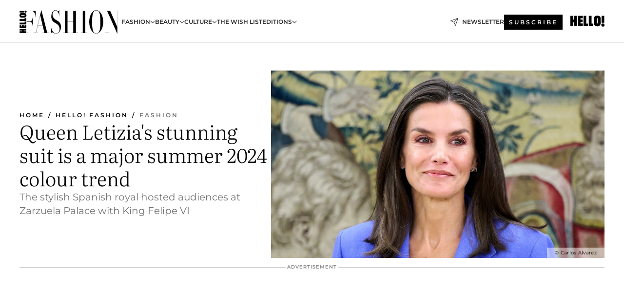

--- FILE ---
content_type: text/html; charset=utf-8
request_url: https://www.hellomagazine.com/hfm/fashion-trends/707729/queen-letizias-cornflower-blue-suit/
body_size: 33781
content:
<!DOCTYPE html><html data-site="hfm" lang="en"><head><meta charSet="utf-8" data-next-head=""/><meta name="viewport" content="width=device-width" data-next-head=""/><meta property="mrf:tags" content="ed:1" data-next-head=""/><meta property="mrf:tags" content="otherEdition:" data-next-head=""/><meta property="mrf:tags" content="documentType:story" data-next-head=""/><meta property="mrf:tags" content="publication:HFM" data-next-head=""/><meta property="mrf:tags" content="articleLength:301" data-next-head=""/><meta property="mrf:tags" content="hasEmbedded:false" data-next-head=""/><meta property="mrf:tags" content="hasRelatedContent:false" data-next-head=""/><meta property="mrf:tags" content="hasRelatedGallery:false" data-next-head=""/><meta property="mrf:tags" content="contentAccess:free" data-next-head=""/><meta property="mrf:tags" content="articleID:707729" data-next-head=""/><meta property="mrf:tags" content="isPremium:false" data-next-head=""/><meta property="mrf:tags" content="internalLinks:6" data-next-head=""/><meta property="mrf:tags" content="externalLinks:1" data-next-head=""/><meta property="mrf:tags" content="numberImages:2" data-next-head=""/><meta property="mrf:tags" content="numberParagraphs:10" data-next-head=""/><meta property="mrf:tags" content="hasPodcast:false" data-next-head=""/><meta property="mrf:tags" content="articleType:article" data-next-head=""/><meta property="mrf:tags" content="contentPurpose:reactive-news" data-next-head=""/><meta property="mrf:tags" content="commercialPurpose:" data-next-head=""/><meta property="mrf:tags" content="numberAds:5" data-next-head=""/><meta property="mrf:tags" content="holaPlusOrigin:" data-next-head=""/><meta property="mrf:tags" content="hasVideo:false" data-next-head=""/><meta property="mrf:sections" content="hfm" data-next-head=""/><meta property="mrf:tags" content="sub-section:fashion-trends" data-next-head=""/><title data-next-head="">Queen Letizia&#x27;s stunning suit is a major summer 2024 colour trend | HELLO!</title><link rel="canonical" href="https://www.hellomagazine.com/hfm/fashion-trends/707729/queen-letizias-cornflower-blue-suit/" data-next-head=""/><link rel="alternate" type="application/rss+xml" title="HFM! RSS HFM feed" href="https://www.hellomagazine.com/feeds/rss/any/hfm/any/50.xml" data-next-head=""/><link rel="alternate" href="https://www.hellomagazine.com/hfm/fashion-trends/707729/queen-letizias-cornflower-blue-suit/" hreflang="en" data-next-head=""/><meta name="title" content="Queen Letizia&#x27;s stunning suit is a major summer 2024 colour trend | HELLO!" data-next-head=""/><meta name="description" content="Queen Letizia and King Felipe VI greeted audiences at Zarzuela Palace on Wednesday and her suit is bang on trend - see photos" data-next-head=""/><meta name="robots" content="max-image-preview:large, max-snippet:-1, max-video-preview:-1" data-next-head=""/><meta name="plantilla" content="Plantilla de noticias (plantilla-noticias.html)" data-next-head=""/><meta property="og:url" content="https://www.hellomagazine.com/hfm/fashion-trends/707729/queen-letizias-cornflower-blue-suit/" data-next-head=""/><meta property="og:title" content="Queen Letizia&#x27;s stunning suit is a major summer 2024 colour trend" data-next-head=""/><meta property="og:description" content="Queen Letizia and King Felipe VI greeted audiences at Zarzuela Palace on Wednesday and her suit is bang on trend - see photos" data-next-head=""/><meta property="og:article:author" content="https://www.hellomagazine.com/author/lauren-ramsay/" data-next-head=""/><meta property="og:image" content="https://images.hellomagazine.com/horizon/landscape/f08c152b93c1-gettyimages-2162385393.jpg?tx=c_fill,w_1200" data-next-head=""/><meta property="og:image:height" content="675" data-next-head=""/><meta property="og:image:width" content="1200" data-next-head=""/><meta property="og:type" content="article" data-next-head=""/><meta property="lang" content="en" data-next-head=""/><meta property="article:modified_time" content="2024-07-18T09:47:54.881Z" data-next-head=""/><meta property="article:published_time" content="2024-07-18T09:47:54.881Z" data-next-head=""/><meta property="article:section" content="Fashion" data-next-head=""/><meta property="article:tag" content="Fashion,Royal Style,Queen Letizia,Muses,Fashion news" data-next-head=""/><meta property="article:publisher" content="https://www.facebook.com/HelloFashionMagazine/" data-next-head=""/><meta property="fb:app_id" content="115281558857295" data-next-head=""/><meta property="fb:pages" content="89982930077" data-next-head=""/><meta name="dc.title" content="Queen Letizia&#x27;s stunning suit is a major summer 2024 colour trend | HELLO!" data-next-head=""/><meta name="dc.date" content="2024-07-18T09:47:54.881Z" data-next-head=""/><meta name="dc.author" content="Lauren Ramsay" data-next-head=""/><meta name="twitter:card" content="summary_large_image" data-next-head=""/><meta name="twitter:site" content="@hellomag" data-next-head=""/><meta name="twitter:title" content="Queen Letizia&#x27;s stunning suit is a major summer 2024 colour trend" data-next-head=""/><meta name="twitter:image" content="https://images.hellomagazine.com/horizon/landscape/f08c152b93c1-gettyimages-2162385393.jpg?tx=c_fill,w_1200" data-next-head=""/><meta name="twitter:description" content="Queen Letizia and King Felipe VI greeted audiences at Zarzuela Palace on Wednesday and her suit is bang on trend - see photos" data-next-head=""/><meta name="twitter:creator" content="@hellomag" data-next-head=""/><meta name="twitter:url" content="https://www.hellomagazine.com/hfm/fashion-trends/707729/queen-letizias-cornflower-blue-suit/" data-next-head=""/><meta property="og:site_name" content="HELLO!" data-next-head=""/><meta property="fb:admins" content="89982930077" data-next-head=""/><meta property="og:updated_time" content="2024-07-18T09:47:54.881Z" data-next-head=""/><script type="application/ld+json" data-next-head="">[{"@context":"https://schema.org","@type":"NewsArticle","mainEntityOfPage":{"@type":"WebPage","@id":"https://www.hellomagazine.com/hfm/fashion-trends/707729/queen-letizias-cornflower-blue-suit/","isAccessibleForFree":true},"headline":"Queen Letizia's stunning suit is a major summer 2024 colour trend","datePublished":"2024-07-18T09:47:54.881Z","dateModified":"2024-07-18T09:47:54.881Z","copyrightYear":"2024","url":"https://www.hellomagazine.com/hfm/fashion-trends/707729/queen-letizias-cornflower-blue-suit/","author":[{"@type":"Person","name":"Lauren Ramsay","url":"https://www.hellomagazine.com/author/lauren-ramsay/"}],"articleSection":"Fashion","inLanguage":"en","license":"","description":"Queen Letizia and King Felipe VI greeted audiences at Zarzuela Palace on Wednesday and her suit is bang on trend - see photos","articleBody":"On Wednesday, July 17th, King Felipe VI and Queen Letizia of Spain hosted audiences at the Zarzuela Palace, alongside their daughters, Crown Princess Leonor and Infanta Sofia.As always, the Spanish matriarch donned an effortlessly elegant outfit. She is renowned for her sophisticated yet modern style file that is on-trend but always royally appropriate. ","keywords":["Fashion","Royal Style","Queen Letizia","Muses","Fashion news"],"publisher":{"@type":"NewsMediaOrganization","name":"HELLO!","@legalName":"Hello Ltd","url":"https://www.hellomagazine.com/","publishingPrinciples":"https://www.hellomagazine.com/editorial-policy/","logo":{"@type":"ImageObject","url":"https://www.hellomagazine.com/hellocom.png","width":187,"height":60}},"image":[{"@type":"ImageObject","url":"https://images.hellomagazine.com/horizon/landscape/f08c152b93c1-gettyimages-2162385393.jpg","width":1920,"height":1080},{"@type":"ImageObject","url":"https://images.hellomagazine.com/horizon/square/f08c152b93c1-gettyimages-2162385393.jpg","width":1080,"height":1080},{"@type":"ImageObject","url":"https://images.hellomagazine.com/horizon/43/f08c152b93c1-gettyimages-2162385393.jpg","width":1920,"height":1440}]},{"@context":"https://schema.org","@graph":[{"@type":"Organization","@id":"https://www.hellomagazine.com/#organization","url":"https://www.hellomagazine.com/","name":"HELLO!","logo":{"@type":"ImageObject","@id":"https://www.hellomagazine.com/#logo","url":"https://www.hellomagazine.com/hellocom.png","caption":"HELLO!","width":187,"height":60},"image":{"@id":"https://www.hellomagazine.com/#logo"}},{"@type":"WebSite","@id":"https://www.hellomagazine.com/#website","url":"https://www.hellomagazine.com/","name":"HELLO!","publisher":{"@id":"https://www.hellomagazine.com/#organization"}},{"@type":"WebPage","@id":"https://www.hellomagazine.com/hfm/fashion-trends/707729/queen-letizias-cornflower-blue-suit/#webpage","url":"https://www.hellomagazine.com/hfm/fashion-trends/707729/queen-letizias-cornflower-blue-suit/","inLanguage":"en","isPartOf":{"@id":"https://www.hellomagazine.com/#website"},"about":{"@id":"https://www.hellomagazine.com/#organization"}}]},{"@context":"https://schema.org","@type":"BreadcrumbList","itemListElement":[{"@type":"ListItem","position":1,"name":"HELLO!","item":{"@id":"https://www.hellomagazine.com/","@type":"CollectionPage"}},{"@type":"ListItem","position":2,"name":"Hello! Fashion","item":{"@id":"https://www.hellomagazine.com/hfm/","@type":"CollectionPage"}},{"@type":"ListItem","position":3,"name":"Fashion","item":{"@id":"https://www.hellomagazine.com/hfm/fashion-trends/","@type":"CollectionPage"}}]},{"@context":"https://schema.org","@graph":[{"@type":"Organization","url":"https://www.hellomagazine.com/","name":"HELLO!","logo":{"@type":"ImageObject","@id":"https://www.hellomagazine.com/#logo","url":"https://www.hellomagazine.com/hellocom.png","caption":"HELLO!","width":187,"height":60}}]}]</script><link rel="preconnect" href="https://fonts.gstatic.com"/><link rel="preconnect" href="https://securepubads.g.doubleclick.net"/><link rel="preconnect" href="https://api.permutive.com"/><link rel="preconnect" href="https://micro.rubiconproject.com"/><link rel="preconnect" href="https://cdn.jwplayer.com"/><link rel="preconnect" href="https://cdn.privacy-mgmt.com"/><link rel="preconnect" href="https://www.googletagmanager.com"/><link rel="preconnect" href="https://images.hellomagazine.com/horizon/"/><link rel="dns-prefetch" href="https://fonts.gstatic.com"/><link rel="dns-prefetch" href="https://securepubads.g.doubleclick.net"/><link rel="dns-prefetch" href="https://api.permutive.com"/><link rel="dns-prefetch" href="https://micro.rubiconproject.com"/><link rel="dns-prefetch" href="https://cdn.jwplayer.com"/><link rel="dns-prefetch" href="https://cdn.privacy-mgmt.com"/><link rel="dns-prefetch" href="https://www.googletagmanager.com"/><link rel="dns-prefetch" href="https://images.hellomagazine.com/horizon/"/><link rel="dns-prefetch" href="https://ssl.p.jwpcdn.com"/><link rel="dns-prefetch" href="https://www.google-analytics.com"/><script fetchpriority="high" type="text/javascript" src="https://securepubads.g.doubleclick.net/tag/js/gpt.js" async=""></script><link rel="apple-touch-icon" type="image/png" sizes="57x57" href="/hfm/apple-touch-icon-57x57.png"/><link rel="apple-touch-icon" type="image/png" sizes="60x60" href="/hfm/apple-touch-icon-60x60.png"/><link rel="apple-touch-icon" type="image/png" sizes="72x72" href="/hfm/apple-touch-icon-72x72.png"/><link rel="apple-touch-icon" type="image/png" sizes="76x76" href="/hfm/apple-touch-icon-76x76.png"/><link rel="apple-touch-icon" type="image/png" sizes="114x114" href="/hfm/apple-touch-icon-114x114.png"/><link rel="apple-touch-icon" type="image/png" sizes="120x120" href="/hfm/apple-touch-icon-120x120.png"/><link rel="apple-touch-icon" type="image/png" sizes="144x144" href="/hfm/apple-touch-icon-144x144.png"/><link rel="apple-touch-icon" type="image/png" sizes="152x152" href="/hfm/apple-touch-icon-152x152.png"/><link rel="apple-touch-icon" type="image/png" sizes="180x180" href="/hfm/apple-touch-icon-180x180.png"/><link rel="shortcut icon" type="image/png" sizes="32x32" href="/hfm/favicon-32x32.png"/><link rel="icon" type="image/png" sizes="16x16" href="/hfm/favicon-16x16.png"/><link rel="icon" type="image/png" sizes="192x192" href="/hfm/favicon-192x192.png"/><link rel="icon" type="image/x-icon" href="/hfm/favicon.ico"/><link rel="shortcut icon" href="/hfm/favicon.ico"/><link rel="manifest" href="/site.webmanifest" crossorigin="use-credentials"/><link rel="mask-icon" href="/hfm/icons/safari-pinned-tab.svg" color="#cc0000"/><meta name="msapplication-TileColor" content="#cc0000"/><meta name="theme-color" content="#ffffff"/><meta name="version" content="v4.68.0"/><script id="datalayer-script" data-nscript="beforeInteractive">(function() {
						const page = {"documentType":"story","geoBucket":"geo_us","errorStatus":"","publication":"HFM","subsection":"hfm/fashion-trends","section":"hfm","cleanURL":"https://www.hellomagazine.com/hfm/fashion-trends/707729/queen-letizias-cornflower-blue-suit/","canonicalURL":"https://www.hellomagazine.com/hfm/fashion-trends/707729/queen-letizias-cornflower-blue-suit/","ed":"1","otherEdition":[],"dataSource":"web"};
						const article = {"datePublication":"20240718","author":["Lauren Ramsay"],"tags":["queen-letizia","muses","latest"],"keywords":[],"videoTitle":"","dateModified":"20240718","videoID":"","videoPlayer":"","videoType":"","videoStyle":"","descriptionURL":"Queen Letizia and King Felipe VI greeted audiences at Zarzuela Palace on Wednesday and her suit is bang on trend - see photos","contentClassification":"","clientName":"","articleLength":301,"articleTitle":"Queen Letizia's stunning suit is a major summer 2024 colour trend","articleHeadline":"Queen Letizia's stunning suit is a major summer 2024 colour trend","articleSubtitle":"Queen Letizia and King Felipe VI greeted audiences at Zarzuela Palace on Wednesday and her suit is bang on trend - see photos","articleID":707729,"externalLinks":1,"numberImages":2,"numberParagraphs":10,"hasVideo":false,"hasEmbedded":false,"internalLinks":6,"hasPodcast":false,"contentPurpose":"reactive-news","articleType":"article","isAffiliate":false,"isBranded":false,"isTenancy":false,"isPremium":false,"isOneColumn":false,"contentAccess":"free","holaPlusOrigin":"","hasRelatedContent":false,"hasRelatedGallery":false,"commercialPurpose":[],"campaign":[],"sourceClonedArticle":"","numberAds":5,"primaryImageStyle":"rightAligned169","contentCreation":[],"recirculationBlockType":["link-list","related-news","related-news-interlinking"],"recirculationBlockNumber":3};
						window.dataLayer = window.dataLayer || [];
						if (page) window.dataLayer.push(page);
						if (article) window.dataLayer.push(article);
					})();</script><script id="prebid-create" data-nscript="beforeInteractive">
			window.pbjs = window.pbjs || {};
			window.pbjs.que = window.pbjs.que || [];
		</script><script id="gpt-create" data-nscript="beforeInteractive">
			window.dataLayer = window.dataLayer || [];
			window.googletag = window.googletag || {cmd: []};
			window.adConfig = window.adConfig || {};
			window.adConfig.ads = window.adConfig.ads || [];
			window.adConfig.sraIds = window.adConfig.sraIds || [];
			window.mappings = window.mappings || {};
			window.pageLevelTargeting = window.pageLevelTargeting || false;
		</script><script id="marfil-create" data-nscript="beforeInteractive">(function(){"use strict";function e(e){var t=!(arguments.length>1&&void 0!==arguments[1])||arguments[1],c=document.createElement("script");c.src=e,t?c.type="module":(c.async=!0,c.type="text/javascript",c.setAttribute("nomodule",""));var n=document.getElementsByTagName("script")[0];n.parentNode.insertBefore(c,n)}!function(t,c){!function(t,c,n){var a,o,r;n.accountId=c,null!==(a=t.marfeel)&&void 0!==a||(t.marfeel={}),null!==(o=(r=t.marfeel).cmd)&&void 0!==o||(r.cmd=[]),t.marfeel.config=n;var i="https://sdk.mrf.io/statics";e("".concat(i,"/marfeel-sdk.js?id=").concat(c),!0),e("".concat(i,"/marfeel-sdk.es5.js?id=").concat(c),!1)}(t,c,arguments.length>2&&void 0!==arguments[2]?arguments[2]:{})}(window,7567,{} /* Config */)})();
		</script><link rel="preload" href="/hfm/_next/static/css/37faa2d9fb337260.css" as="style"/><link rel="stylesheet" href="/hfm/_next/static/css/37faa2d9fb337260.css" data-n-g=""/><link rel="preload" href="/hfm/_next/static/css/7829afaba236848f.css" as="style"/><link rel="stylesheet" href="/hfm/_next/static/css/7829afaba236848f.css" data-n-p=""/><link rel="preload" href="/hfm/_next/static/css/afe6d837ce3c2cbc.css" as="style"/><link rel="stylesheet" href="/hfm/_next/static/css/afe6d837ce3c2cbc.css" data-n-p=""/><noscript data-n-css=""></noscript><script defer="" nomodule="" src="/hfm/_next/static/chunks/polyfills-42372ed130431b0a.js"></script><script src="//applets.ebxcdn.com/ebx.js" async="" id="ebx" defer="" data-nscript="beforeInteractive"></script><script defer="" src="/hfm/_next/static/chunks/4973.7930756a7f8d7f39.js"></script><script defer="" src="/hfm/_next/static/chunks/3177.88ec2d2eb3d0fdf5.js"></script><script defer="" src="/hfm/_next/static/chunks/36.8678ed23b899c02e.js"></script><script defer="" src="/hfm/_next/static/chunks/8592.551ef9db4f200d66.js"></script><script defer="" src="/hfm/_next/static/chunks/819.9bd4b9b211a0911f.js"></script><script defer="" src="/hfm/_next/static/chunks/6237.6960436a7a1b3ea5.js"></script><script defer="" src="/hfm/_next/static/chunks/8729.7f6b1a66be734ca3.js"></script><script defer="" src="/hfm/_next/static/chunks/6510.b27b37e3889fe4ef.js"></script><script defer="" src="/hfm/_next/static/chunks/408.9351744d601929bc.js"></script><script src="/hfm/_next/static/chunks/webpack-a3577d59da246dd9.js" defer=""></script><script src="/hfm/_next/static/chunks/framework-87f4787c369d4fa9.js" defer=""></script><script src="/hfm/_next/static/chunks/main-c0916faad32375e8.js" defer=""></script><script src="/hfm/_next/static/chunks/pages/_app-9b8e3a603855d334.js" defer=""></script><script src="/hfm/_next/static/chunks/1609-4252f898d0831c6c.js" defer=""></script><script src="/hfm/_next/static/chunks/2377-eac1467ffd3fe74c.js" defer=""></script><script src="/hfm/_next/static/chunks/7366-2b225a20ce7fb286.js" defer=""></script><script src="/hfm/_next/static/chunks/pages/article/%5B...path%5D-324219c77a9d6511.js" defer=""></script><script src="/hfm/_next/static/M4BgguZGAL694aQaMGJOQ/_buildManifest.js" defer=""></script><script src="/hfm/_next/static/M4BgguZGAL694aQaMGJOQ/_ssgManifest.js" defer=""></script></head><body><div id="__next"><a class="skLi-8370a0" href="#hm-main">Skip to main content</a><a class="skLi-8370a0" href="#hm-footer">Skip to footer</a>    <div class="glide-header hfm-heWr-13544c1"><header class=" hfm-theme hfm-header" id="hm-header" data-no-swipe="true"><div class="hfm-heMaRoWr-20558d9 hm-container"><div class="hfm-heToBa-12016a3"><button type="button" class="hfm-heHaTo-215244d hfm-theme hfm-button hfm-bu-i-1138ea0" aria-label="Toggle menu" aria-expanded="false" title="Toggle menu"><svg viewBox="0 0 16 13" xmlns="http://www.w3.org/2000/svg" aria-hidden="true" class="hm-icon"><path d="M16 1.5H0V0h16zM16 7H0V5.5h16zm0 5.5H0V11h16z" fill="currentColor" fill-rule="evenodd"></path></svg></button><div class="hfm-heLoCo-194933f -nogrow"><a aria-label="HELLO Fashion" class="hfm-loLi-8311c6 hfm-link" href="/hfm/"><svg viewBox="0 0 205 50" fill="none" xmlns="http://www.w3.org/2000/svg" aria-hidden="true" class="hfm-loIc-826c03 hm-icon"><path d="M204.934 1.98h-8.661c-.088 0-.088.52 0 .52h3.868c.176 0 .264.065.264.26v32.208L186.336 3.15c-.396-.91-.659-1.17-.967-1.17h-9.981c-.088 0-.088.52 0 .52h3.869c.176 0 .264.065.264.26v44.48c0 .195-.088.26-.264.26h-3.869c-.088 0-.088.52 0 .52h8.662c.088 0 .088-.52 0-.52h-3.913c-.176 0-.22-.065-.22-.26V3.02l20.444 45.843c.132.26.44.195.44 0V2.76c0-.195.088-.26.264-.26h3.869c.088 0 .088-.52 0-.52zm-33.181 23.052c0-13.376-6.419-24.155-14.377-24.155-8.31 0-14.333 11.233-14.333 24.155 0 13.312 6.463 24.091 14.333 24.091 7.958 0 14.377-10.779 14.377-24.09zm-5.892 0c0 12.987-1.055 17.987-3.253 21.104-1.407 1.883-3.121 2.533-5.232 2.533-2.023 0-3.781-.65-5.144-2.533-2.199-3.117-3.298-8.117-3.298-21.104 0-11.363 1.099-17.986 3.298-21.168 1.363-1.883 3.121-2.467 5.144-2.467 2.111 0 3.825.584 5.232 2.467 2.198 3.182 3.253 9.805 3.253 21.168zM135.099 47.24V2.76c0-.195.088-.26.264-.26h3.913c.088 0 .088-.52 0-.52h-13.762c-.088 0-.088.52 0 .52h3.869c.176 0 .264.065.264.26v44.48c0 .195-.088.26-.264.26h-3.869c-.088 0-.088.52 0 .52h13.762c.088 0 .088-.52 0-.52h-3.913c-.176 0-.264-.065-.264-.26zm-19.288 0V2.76c0-.195.088-.26.264-.26h3.869c.088 0 .088-.52 0-.52h-13.322c-.088 0-.088.52 0 .52h3.474c.176 0 .263.065.263.26V23.8H98.576V2.76c0-.195.088-.26.264-.26h3.474c.088 0 .088-.52 0-.52H88.992c-.088 0-.088.52 0 .52h3.825c.22 0 .308.065.308.26v44.48c0 .195-.088.26-.308.26h-3.825c-.088 0-.088.52 0 .52h13.322c.088 0 .088-.52 0-.52H98.84c-.176 0-.264-.065-.264-.26V24.318h11.783V47.24c0 .195-.087.26-.263.26h-3.474c-.088 0-.088.52 0 .52h13.322c.088 0 .088-.52 0-.52h-3.869c-.176 0-.264-.065-.264-.26zM67.674 9.578c0-4.48 2.506-8.181 5.98-8.181 3.78 0 7.518 5 7.518 11.168 0 .13.352.13.352 0V1.072c0-.195-.352-.195-.352 0-.088.714-.484 1.558-1.803 1.558-1.978 0-3.385-1.753-5.76-1.753-4.484 0-8.353 5.055-8.353 12.782 0 7.728 3.254 10.974 7.386 13.182 6.771 3.636 9.585 6.828 9.585 13.061 0 4.221-2.726 8.767-7.826 8.767-5.716 0-9.717-9.546-9.717-14.74 0-.195-.307-.195-.307 0v15c0 .194.263.194.307 0 .132-1.17 1.144-2.468 2.419-2.468 1.978 0 4.176 2.662 7.342 2.662 6.947 0 10.596-7.263 10.596-13.691 0-7.923-3.605-10.974-9.277-13.961-5.54-2.922-8.09-7.283-8.09-11.893zM60.968 47.5h-3.737a.382.382 0 01-.352-.26L45.009 1.072a.179.179 0 00-.353 0l-10.684 43.7c-.615 2.533-.703 2.728-1.099 2.728h-3.297c-.088 0-.088.52 0 .52h8.31c.087 0 .087-.52 0-.52h-3.914c-.263 0-.22-.39.352-2.727l3.078-12.468h10.024l3.606 14.935c0 .13-.045.26-.22.26h-4.09c-.087 0-.087.52 0 .52h14.246c.088 0 .088-.52 0-.52zM47.294 31.785H37.49l4.968-20.324 4.836 20.324zM33.151 14.838V2.176c0-.065-.044-.195-.132-.195H15.154v.52h9.512c5.495 0 8.133 6.298 8.133 12.337 0 .195.352.195.352 0zm-12.179 9.285h-6.19v.52h6.19c3.518 0 5.848 3.701 5.848 8.117 0 .13.307.13.307 0V16.007c0-.13-.307-.13-.307 0 0 4.48-2.33 8.116-5.848 8.116zm-2.428 23.384h-3.762v.52h3.762c.088 0 .088-.52 0-.52zM9.608 1.983H.151v3.685h9.457V1.983zm2.904 4.021a2.164 2.164 0 100-4.328 2.164 2.164 0 000 4.328zm-2.023.9H3.394C1.519 6.91 0 8.996 0 11.572c0 2.577 1.522 4.666 3.4 4.666h7.1c2.133 0 3.862-2.089 3.862-4.666 0-2.578-1.73-4.668-3.862-4.668h-.011zm-.454 3.908v.003h.002c.28 0 .509.329.509.734 0 .405-.228.734-.51.734H3.854c-.27 0-.486-.329-.486-.734 0-.405.217-.734.485-.734h.001v-.003h6.182zm3.985 8.486V16.94h-3.415v2.357H.15v3.749h13.87v-3.748zm0 10.852v-6.023h-3.415v2.407H.151v3.616H14.02zm0 4.132v-3.098h-3.614v3.098h-1.64V31.44h-3.66v2.842H3.395v-3.097H.15v6.575h13.87v-3.478zm0 8.41V39.08H.15v3.614h4.956v1.591H.151v3.743H14.02v-3.743H8.766v-1.591h5.254z" fill="currentColor"></path></svg><span class="sr-only">Queen Letizia&#x27;s stunning suit is a major summer 2024 colour trend</span></a></div><nav class="hfm-heInNa-2165b3c" aria-label="Primary Header Navigation" id="header-navigation-primary"><ul class="hfm-naLi-148407d"><li class="hfm-naIt-1471b6f"><div class="hfm-naWr-1809e3b" id="header-navigation-primary-link-e7WAwX5QIF"><a class="hfm-naLa-1552e12 hfm-naLi-147079d hfm-link" href="https://www.hellomagazine.com/hfm/fashion-trends/">Fashion</a><button type="button" class="hfm-naSuBu-2443568 hfm-theme hfm-button hfm-bu-i-1138ea0" aria-label="Open Fashion Submenu" aria-expanded="false" aria-controls="sub-menu-e7WAwX5QIF-primary" on="tap:sub-menu-e7WAwX5QIF-primary.toggleClass(class=&#x27;navigationWrapperOpen&#x27;)"><svg width="140" height="90" viewBox="0 0 14 9" fill="none" xmlns="http://www.w3.org/2000/svg" aria-hidden="true" class="hfm-naSuIc-2200d8b hm-icon"><path fill-rule="evenodd" clip-rule="evenodd" d="M7.8 8.43a1 1 0 01-1.415 0L.57 2.615A1 1 0 011.985 1.2l5.107 5.108L12.2 1.2a1 1 0 111.415 1.415L7.8 8.43z" fill="currentColor"></path></svg></button><ul class="hfm-naSu-1807e6f" aria-hidden="true" id="sub-menu-e7WAwX5QIF-primary"><li class="hfm-naSuIt-2206ba3"><a class="hfm-suLi-116577e hfm-link" href="https://www.hellomagazine.com/hfm/street-style/" tabindex="-1">Street style</a></li><li class="hfm-naSuIt-2206ba3"><a class="hfm-suLi-116577e hfm-link" href="https://www.hellomagazine.com/hfm/fashion-sustainability/" tabindex="-1">Sustainability</a></li><li class="hfm-naSuIt-2206ba3"><a class="hfm-suLi-116577e hfm-link" href="https://www.hellomagazine.com/hfm/fashion-designers/" tabindex="-1">Designers</a></li><li class="hfm-naSuIt-2206ba3"><a class="hfm-suLi-116577e hfm-link" href="https://www.hellomagazine.com/hfm/style-tips/" tabindex="-1">Style Tips</a></li><li class="hfm-naSuIt-2206ba3"><a class="hfm-suLi-116577e hfm-link" href="https://www.hellomagazine.com/hfm/a-list-style/" tabindex="-1">A-list style</a></li><li class="hfm-naSuIt-2206ba3"><a class="hfm-suLi-116577e hfm-link" href="https://www.hellomagazine.com/hfm/latest/" tabindex="-1">Fashion News</a></li><li class="hfm-naSuIt-2206ba3"><a class="hfm-suLi-116577e hfm-link" href="https://www.hellomagazine.com/hfm/fashion-fantasy/" tabindex="-1">Fashion Fantasy</a></li></ul></div></li><li class="hfm-naIt-1471b6f"><div class="hfm-naWr-1809e3b" id="header-navigation-primary-link-eLUCvlfyaM"><a class="hfm-naLa-1552e12 hfm-naLi-147079d hfm-link" href="https://www.hellomagazine.com/hfm/beauty-trends/">Beauty</a><button type="button" class="hfm-naSuBu-2443568 hfm-theme hfm-button hfm-bu-i-1138ea0" aria-label="Open Beauty Submenu" aria-expanded="false" aria-controls="sub-menu-eLUCvlfyaM-primary" on="tap:sub-menu-eLUCvlfyaM-primary.toggleClass(class=&#x27;navigationWrapperOpen&#x27;)"><svg width="140" height="90" viewBox="0 0 14 9" fill="none" xmlns="http://www.w3.org/2000/svg" aria-hidden="true" class="hfm-naSuIc-2200d8b hm-icon"><path fill-rule="evenodd" clip-rule="evenodd" d="M7.8 8.43a1 1 0 01-1.415 0L.57 2.615A1 1 0 011.985 1.2l5.107 5.108L12.2 1.2a1 1 0 111.415 1.415L7.8 8.43z" fill="currentColor"></path></svg></button><ul class="hfm-naSu-1807e6f" aria-hidden="true" id="sub-menu-eLUCvlfyaM-primary"><li class="hfm-naSuIt-2206ba3"><a class="hfm-suLi-116577e hfm-link" href="https://www.hellomagazine.com/hfm/hair-trends/" tabindex="-1">Hair</a></li><li class="hfm-naSuIt-2206ba3"><a class="hfm-suLi-116577e hfm-link" href="https://www.hellomagazine.com/hfm/treatments/" tabindex="-1">Treatments</a></li><li class="hfm-naSuIt-2206ba3"><a class="hfm-suLi-116577e hfm-link" href="https://www.hellomagazine.com/hfm/makeup-trends/" tabindex="-1">Makeup</a></li><li class="hfm-naSuIt-2206ba3"><a class="hfm-suLi-116577e hfm-link" href="https://www.hellomagazine.com/hfm/skincare-trends/" tabindex="-1"> Skincare</a></li></ul></div></li><li class="hfm-naIt-1471b6f"><div class="hfm-naWr-1809e3b" id="header-navigation-primary-link-eudHgi-mKE"><a class="hfm-naLa-1552e12 hfm-naLi-147079d hfm-link" href="https://www.hellomagazine.com/hfm/culture/"> Culture</a><button type="button" class="hfm-naSuBu-2443568 hfm-theme hfm-button hfm-bu-i-1138ea0" aria-label="Open  Culture Submenu" aria-expanded="false" aria-controls="sub-menu-eudHgi-mKE-primary" on="tap:sub-menu-eudHgi-mKE-primary.toggleClass(class=&#x27;navigationWrapperOpen&#x27;)"><svg width="140" height="90" viewBox="0 0 14 9" fill="none" xmlns="http://www.w3.org/2000/svg" aria-hidden="true" class="hfm-naSuIc-2200d8b hm-icon"><path fill-rule="evenodd" clip-rule="evenodd" d="M7.8 8.43a1 1 0 01-1.415 0L.57 2.615A1 1 0 011.985 1.2l5.107 5.108L12.2 1.2a1 1 0 111.415 1.415L7.8 8.43z" fill="currentColor"></path></svg></button><ul class="hfm-naSu-1807e6f" aria-hidden="true" id="sub-menu-eudHgi-mKE-primary"><li class="hfm-naSuIt-2206ba3"><a class="hfm-suLi-116577e hfm-link" href="https://www.hellomagazine.com/hfm/interviews/" tabindex="-1">Interviews</a></li><li class="hfm-naSuIt-2206ba3"><a class="hfm-suLi-116577e hfm-link" href="https://www.hellomagazine.com/hfm/muses/" tabindex="-1">Muses</a></li><li class="hfm-naSuIt-2206ba3"><a class="hfm-suLi-116577e hfm-link" href="https://www.hellomagazine.com/hfm/winhfm/" tabindex="-1">Win</a></li></ul></div></li><li class="hfm-naIt-1471b6f"><a class="hfm-naLi-147079d hfm-link" href="https://www.hellomagazine.com/hfm/wish-list/">The Wish List</a></li><li class="hfm-naIt-1471b6f"><div class="hfm-naWr-1809e3b" id="header-navigation-primary-link-eAo1bCwCYN"><span class="hfm-naLa-1552e12 hfm-naLi-147079d">EDITIONS</span><button type="button" class="hfm-naSuBu-2443568 hfm-theme hfm-button hfm-bu-i-1138ea0" aria-label="Open EDITIONS Submenu" aria-expanded="false" aria-controls="sub-menu-eAo1bCwCYN-primary" on="tap:sub-menu-eAo1bCwCYN-primary.toggleClass(class=&#x27;navigationWrapperOpen&#x27;)"><svg width="140" height="90" viewBox="0 0 14 9" fill="none" xmlns="http://www.w3.org/2000/svg" aria-hidden="true" class="hfm-naSuIc-2200d8b hm-icon"><path fill-rule="evenodd" clip-rule="evenodd" d="M7.8 8.43a1 1 0 01-1.415 0L.57 2.615A1 1 0 011.985 1.2l5.107 5.108L12.2 1.2a1 1 0 111.415 1.415L7.8 8.43z" fill="currentColor"></path></svg></button><ul class="hfm-naSu-1807e6f" aria-hidden="true" id="sub-menu-eAo1bCwCYN-primary"><li class="hfm-naSuIt-2206ba3"><a class="hfm-suLi-116577e hfm-link" href="/hfm/editions-november-2025/" tabindex="-1">NOVEMBER DIGITAL ISSUE</a></li><li class="hfm-naSuIt-2206ba3"><a class="hfm-suLi-116577e hfm-link" href="/hfm/editions-october-2025/" tabindex="-1">OCTOBER DIGITAL ISSUE</a></li><li class="hfm-naSuIt-2206ba3"><a class="hfm-suLi-116577e hfm-link" href="/hfm/editions-august-2025/" tabindex="-1">AUGUST DIGITAL ISSUE</a></li><li class="hfm-naSuIt-2206ba3"><a class="hfm-suLi-116577e hfm-link" href="/hfm/editions-summer-digital-issue-2025/" tabindex="-1">SUMMER DIGITAL ISSUE</a></li><li class="hfm-naSuIt-2206ba3"><a class="hfm-suLi-116577e hfm-link" href="/hfm/editions-june-2025/" tabindex="-1">JUNE DIGITAL ISSUE</a></li><li class="hfm-naSuIt-2206ba3"><a class="hfm-suLi-116577e hfm-link" href="/hfm/editions-april-beauty-2025/" tabindex="-1">APRIL BEAUTY DIGITAL ISSUE</a></li><li class="hfm-naSuIt-2206ba3"><a class="hfm-suLi-116577e hfm-link" href="/hfm/editions-april-2025/" tabindex="-1">APRIL DIGITAL ISSUE</a></li><li class="hfm-naSuIt-2206ba3"><a class="hfm-suLi-116577e hfm-link" href="/hfm/editions-february-2025/" tabindex="-1">FEBRUARY DIGITAL ISSUE</a></li></ul></div></li></ul></nav><a class="hfm-heNeLi-2084f73 hfm-link" href="https://www.hellomagazine.com/newsletter-the-fashion-fix/"><svg viewBox="0 0 18 18" fill="none" xmlns="http://www.w3.org/2000/svg" aria-hidden="true" class="hm-icon"><path fill-rule="evenodd" clip-rule="evenodd" d="M17.837.163a.556.556 0 010 .786l-9.342 9.343a.556.556 0 01-.787-.787L17.051.163a.556.556 0 01.786 0z" fill="currentColor"></path><path fill-rule="evenodd" clip-rule="evenodd" d="M17.837.163a.556.556 0 01.132.577l-5.914 16.888a.556.556 0 01-1.033.042l-3.288-7.405L.33 6.975a.556.556 0 01.042-1.033L17.26.032a.556.556 0 01.577.13zM2.064 6.528l6.318 2.808a.556.556 0 01.282.283l2.805 6.317 5.068-14.473L2.064 6.528z" fill="currentColor"></path></svg><span class="newsletter-label">Newsletter</span></a><div class="hfm-suCl-1819162"><a class="-button hfm-link" href="https://www.hellomagazine.com/hfm/subscribe-hfm/">Subscribe</a></div></div><div class="hfm-heSuBrLo-18030ca"><a aria-label="" class="hfm-loLi-8311c6 hfm-link" href="/"><svg viewBox="0 0 182 59" fill="none" xmlns="http://www.w3.org/2000/svg" aria-hidden="true" class="hfm-loIc-826c03 hm-icon"><path d="M0 1.13h14.9v19.828h5.935V1.13h14.28v55.423h-14.28V35.367H14.9v21.188H0V1.128zm40.27 0h25.934v12.993h-12.21v6.836h11.26v13.68h-11.26v7.4h12.21v14.52H40.271V1.13zm29.91 0h14.28v41.468h9.4v13.954H70.18V1.129zm27.891 0h14.843v41.468h9.297v13.954h-24.14V1.129zm82.445 0h-14.339v36.723h14.339V1.129zm-6.891 57.86a8.83 8.83 0 01-6.137-2.569 8.633 8.633 0 01-2.544-6.089 8.182 8.182 0 01.567-3.236 8.263 8.263 0 011.794-2.764 8.381 8.381 0 012.739-1.858 8.462 8.462 0 013.254-.66 8.436 8.436 0 013.389.568 8.365 8.365 0 012.871 1.869 8.199 8.199 0 012.414 6.208 7.802 7.802 0 01-.434 3.307 7.866 7.866 0 01-1.779 2.833 7.978 7.978 0 01-2.805 1.852 8.05 8.05 0 01-3.329.539zm-30.353-1.59a21.16 21.16 0 01-9.232-1.902 15.565 15.565 0 01-5.603-4.518 17.195 17.195 0 01-3.535-9.85V15.085a15.458 15.458 0 012.781-8.454C130.8 2.231 136.045 0 143.272 0c11.908 0 18.203 5.372 18.203 15.537 0 4.233.058 23.275.17 25.477a17.12 17.12 0 01-1.668 6.547 17.284 17.284 0 01-4.079 5.416 17.522 17.522 0 01-5.867 3.455 17.655 17.655 0 01-6.759.968zm-.052-43.954a2.689 2.689 0 00-2.064.743 2.632 2.632 0 00-.795 2.024v22.824a2.762 2.762 0 00.796 2.164 2.842 2.842 0 002.173.83 3.045 3.045 0 002.031-.935 2.978 2.978 0 00.825-2.06c0-.928-.029-6.228-.055-11.357v-.1c-.026-5.132-.055-10.44-.055-11.358a2.747 2.747 0 00-.841-1.978 2.825 2.825 0 00-2.015-.797z" fill="currentColor"></path></svg><span class="sr-only">Queen Letizia&#x27;s stunning suit is a major summer 2024 colour trend</span></a></div></div></header><span id="hm-main"></span></div>  <div class="all" id="div-outofpage1X1_0" data-position="outofpage" data-refresh-count="0" data-ad-title="ADVERTISEMENT"></div> 
<div class="gc-col-12 gc-row">
 <div class="gc-col-12 gc-row hm-container skin-container" role="main">
  <div class="hfm-arCo-12511f0 hfm-ahRi-711fc1  hfm-theme"><div class="hfm-maWr-1158355"><div class="hfm-heWr-1457675"><nav class=" hfm-theme hfm-br-11623d5" aria-label="Breadcrumbs"><ul><li class="hfm-brIt-15618e2"><a aria-label="Home" class="hfm-link" href="/">Home</a></li><li class="hfm-brIt-15618e2"><a aria-label="Hello! Fashion" class="hfm-link" href="/hfm/">Hello! Fashion</a></li><li class="hfm-brIt-15618e2 hfm-brItAc-2165a92"><a aria-label="Fashion" class="hfm-link" href="/hfm/fashion-trends/">Fashion</a></li></ul></nav><h1 class="he-720f74 hfm-title">Queen Letizia&#x27;s stunning suit is a major summer 2024 colour trend</h1><hr class="hfm-boLiUnTi-2077d80"/><h2 class="he-720f74 hfm-su-8760bf standfirst-intro">The stylish Spanish royal hosted audiences at Zarzuela Palace with King Felipe VI</h2><hr class="hfm-boLi-1053c1d"/></div><div class="hfm-meWr-1249476"><div class="imCo-14461c5"><img src="https://images.hellomagazine.com/horizon/landscape/f08c152b93c1-gettyimages-2162385393.jpg" sizes="(min-width:1280px) 730px, (min-width:960px) 45vw, (min-width:768px) 45vw, (min-width:320px) 100vw, 100vw" srcSet="https://images.hellomagazine.com/horizon/landscape/f08c152b93c1-gettyimages-2162385393.jpg?tx=c_limit,w_960 960w, https://images.hellomagazine.com/horizon/landscape/f08c152b93c1-gettyimages-2162385393.jpg?tx=c_limit,w_360 360w, https://images.hellomagazine.com/horizon/landscape/f08c152b93c1-gettyimages-2162385393.jpg?tx=c_limit,w_640 640w" width="1920" height="1080" loading="eager" decoding="async" alt="Queen Letizia of Spain attends several audiences at the Zarzuela Palace on July 17, 2024 in Madrid, Spain. (Photo by Carlos Alvarez/Getty Images)" fetchpriority="high" class="image"/><span class="imCr-1233683">&#169; Carlos Alvarez</span></div></div></div></div>  <div class="-variation-megabanner -style-1 hfm-style" data-sticky-megabanner="false" data-ad-title="ADVERTISEMENT"><div class="desktop adCo-11280b3"><div id="div-megabanner_0" data-refresh-count="0"></div></div></div> <!-- --> <!-- --> 
  <div class="gc-col-12 gc-row hm-grid hm-grid__section hm-grid__article">
   <div class="gc-col-8 gc-row hm-grid__content hm-grid__content--article">
    <div class="hfm-arBy-1351edd  hfm-theme"><div class="hfm-arByIn-1859323"><div><div class="hfm-author  hfm-theme"><div><img src="https://images.hellomagazine.com/horizon/square/3ea51d57336a-lauren-ramsay.jpg" sizes="(min-width:1360px) 35px, (min-width:320px) 35px, 35px" srcSet="https://images.hellomagazine.com/horizon/square/3ea51d57336a-lauren-ramsay.jpg?tx=c_limit,w_640 640w, https://images.hellomagazine.com/horizon/square/3ea51d57336a-lauren-ramsay.jpg?tx=c_limit,w_160 160w" width="35" height="35" loading="lazy" decoding="async" alt="Lauren Ramsay" fetchpriority="auto" class="hfm-auIm-114260e image"/></div><div class="hfm-auDe-1369079"><a class="hfm-auNa-104497a link" href="/author/lauren-ramsay/">Lauren Ramsay</a><span class="hfm-pu-97452a">Deputy Digital Editor</span></div></div><div class="hfm-loTi-13508a5 hfm-loTiWiMa-2368daf hfm-theme"><span class="hfm-loTiSp-1752866">July 18, 2024</span><time class="hfm-loTiTiTa-203339b hfm-loTiTiTaHi-2621b16" dateTime="2024-07-18T09:47:54.881Z">Jul 18, 2024, 10:47 AM GMT+1</time></div></div><div class="hfm-soShWr-2088523"><div id="socialSharing" class="hfm-soSh-13519cb hfm-soSh-13519cb hfm-theme hfm-soShHo-2417e03"><span class="hfm-soShLa-1831ff7">Share this:</span><ul class="hfm-soShLi-1864eac"><li class="hfm-soShIt-17504d3 -type-whatsapp"><a aria-label="Join our WhatsApp group" class="hfm-soShLi-1749f81 hfm-link" href="https://api.whatsapp.com/send?text=https%3A%2F%2Fwww.hellomagazine.com%2Fhfm%2Ffashion-trends%2F707729%2Fqueen-letizias-cornflower-blue-suit%2F&amp;media=&amp;description=Queen%20Letizia&#x27;s%20stunning%20suit%20is%20a%20major%20summer%202024%20colour%20trend" rel="nofollow" target="_blank"><svg width="18" height="18" viewBox="0 0 18 18" fill="none" xmlns="http://www.w3.org/2000/svg" aria-hidden="true" class="hfm-soShLiIc-2142828 hm-icon"><path fill-rule="evenodd" clip-rule="evenodd" d="M4.283 1.304A8.93 8.93 0 018.49.01a8.928 8.928 0 11-3.54 16.913L.441 17.992a.347.347 0 01-.417-.409l.947-4.601A8.93 8.93 0 014.283 1.304zm5.773 14.524a6.994 6.994 0 003.816-1.955v-.002a6.99 6.99 0 10-11.18-1.77l.314.605-.582 2.824 2.767-.653.625.312a6.993 6.993 0 004.24.64zm1.475-5.46l1.73.496-.002.002a.646.646 0 01.366.967 2.917 2.917 0 01-1.546 1.348c-1.184.285-3.002.006-5.272-2.112-1.965-1.835-2.485-3.362-2.362-4.573A2.91 2.91 0 015.569 4.78a.646.646 0 011.008.23l.73 1.645a.646.646 0 01-.08.655l-.369.477a.632.632 0 00-.05.698 9.228 9.228 0 002.978 2.626.625.625 0 00.684-.144l.424-.43a.646.646 0 01.637-.169z" fill="currentColor"></path></svg></a></li><li class="hfm-soShIt-17504d3 -type-facebook"><a aria-label="Follow us on Facebook" class="hfm-soShLi-1749f81 hfm-link" href="https://www.facebook.com/sharer/sharer.php?u=https%3A%2F%2Fwww.hellomagazine.com%2Fhfm%2Ffashion-trends%2F707729%2Fqueen-letizias-cornflower-blue-suit%2F&amp;quote=Queen%20Letizia&#x27;s%20stunning%20suit%20is%20a%20major%20summer%202024%20colour%20trend" rel="nofollow" target="_blank"><svg width="11" height="18" viewBox="0 0 11 18" fill="none" xmlns="http://www.w3.org/2000/svg" aria-hidden="true" class="hfm-soShLiIc-2142828 hm-icon"><path fill-rule="evenodd" clip-rule="evenodd" d="M10.008 3.132H7.146a.955.955 0 00-.72 1.035v2.06h3.6v2.944h-3.6V18H3.06V9.171H0V6.227h3.06V4.5A4.23 4.23 0 017.025 0h2.974v3.132h.01z" fill="currentColor"></path></svg></a></li><li class="hfm-soShIt-17504d3 -type-twitter"><a aria-label="Follow us on X" class="hfm-soShLi-1749f81 hfm-link" href="https://twitter.com/intent/tweet?text=Queen%20Letizia&#x27;s%20stunning%20suit%20is%20a%20major%20summer%202024%20colour%20trend&amp;url=https%3A%2F%2Fwww.hellomagazine.com%2Fhfm%2Ffashion-trends%2F707729%2Fqueen-letizias-cornflower-blue-suit%2F" rel="nofollow" target="_blank"><svg width="18" height="18" viewBox="0 0 18 18" fill="none" xmlns="http://www.w3.org/2000/svg" aria-hidden="true" class="hfm-soShLiIc-2142828 hm-icon"><path d="M10.7 7.8L17.4 0h-1.6L10 6.8 5.4 0H0l7 10.2-7 8.2h1.6l6.1-7.1 4.9 7.1H18L10.7 7.8zm-2.2 2.5l-.7-1-5.6-8.1h2.4l4.6 6.5.7 1 5.9 8.5h-2.4l-4.9-6.9z" fill="currentColor"></path></svg></a></li><li class="hfm-soShIt-17504d3 -type-pinterest"><a aria-label="Follow us on Pinterest" class="hfm-soShLi-1749f81 hfm-link" href="https://www.pinterest.com/pin/create/button/?url=https%3A%2F%2Fwww.hellomagazine.com%2Fhfm%2Ffashion-trends%2F707729%2Fqueen-letizias-cornflower-blue-suit%2F&amp;media=&amp;description=Queen%20Letizia&#x27;s%20stunning%20suit%20is%20a%20major%20summer%202024%20colour%20trend" rel="nofollow" target="_blank"><svg width="15" height="18" viewBox="0 0 15 18" fill="none" xmlns="http://www.w3.org/2000/svg" aria-hidden="true" class="hfm-soShLiIc-2142828 hm-icon"><path d="M5.77 11.905C5.295 14.383 4.717 16.76 3.002 18c-.529-3.746.777-6.559 1.384-9.542-1.034-1.736.125-5.232 2.306-4.37 2.685 1.058-2.324 6.455 1.038 7.13 3.51.703 4.944-6.077 2.767-8.281-3.144-3.182-9.155-.072-8.416 4.485.18 1.114 1.333 1.452.46 2.99C.529 9.967-.068 8.383.007 6.272.13 2.815 3.12.397 6.116.06c3.792-.424 7.35 1.388 7.84 4.944.554 4.016-1.71 8.364-5.76 8.05-1.104-.084-1.565-.628-2.426-1.15z" fill="currentColor"></path></svg></a></li><li class="hfm-soShIt-17504d3 -type-flipboard"><a class="hfm-soShLi-1749f81 hfm-link" href="https://share.flipboard.com/bookmarklet/popout?v=2&amp;title=Queen%20Letizia&#x27;s%20stunning%20suit%20is%20a%20major%20summer%202024%20colour%20trend&amp;url=https%3A%2F%2Fwww.hellomagazine.com%2Fhfm%2Ffashion-trends%2F707729%2Fqueen-letizias-cornflower-blue-suit%2F" rel="nofollow" target="_blank"><svg width="16" height="16" viewBox="0 0 16 16" fill="none" xmlns="http://www.w3.org/2000/svg" aria-hidden="true" class="hfm-soShLiIc-2142828 hm-icon"><path d="M0 8.16V16h5.216v-5.216l2.605-.02 2.611-.012.013-2.611.019-2.605 2.611-.019 2.605-.013V.32H0v7.84z" fill="currentColor"></path></svg></a></li></ul></div></div></div></div> 
    <div class="gc-col-12 hm-article__body -category-fashion-trends" style="width:100.0%">
     <div></div><div class="hfm-boCo-11616d9  hfm-theme ldJsonContent"><p id="eoqG0vdNu-" data-wc="27">On Wednesday, July 17th, <a class="hm-link hfm-link" href="https://www.hellomagazine.com/tags/king-felipe/" data-mrf-recirculation="article-body-link">King Felipe VI</a> and <a class="hm-link hfm-link" href="https://www.hellomagazine.com/tags/queen-letizia/" data-mrf-recirculation="article-body-link">Queen Letizia of Spain</a> hosted audiences at the Zarzuela Palace, alongside their daughters, <a class="hm-link hfm-link" href="https://www.hellomagazine.com/tags/princess-leonor/" data-mrf-recirculation="article-body-link">Crown Princess Leonor</a> and <a class="hm-link hfm-link" href="https://www.hellomagazine.com/tags/infanta-sofia/" data-mrf-recirculation="article-body-link">Infanta Sofia</a>.</p><p id="eIImf0yLGn" data-wc="27">As always, the Spanish matriarch donned an effortlessly elegant outfit. She is renowned for her sophisticated yet modern style file that is on-trend but always royally appropriate. </p><p id="eg7PMcbZsk" data-wc="41">She often opts for tailored pieces, balancing a classic and contemporary sartorial agenda. Our favourite thing? her wardrobe includes a mix of high-end designers like Felipe Varela and Carolina Herrera, as well as more affordable brands like Zara and Massimo Dutti. </p><p id="ezPr6GtOO9" data-wc="10"><strong>MORE: <a class="hm-link hfm-link" href="https://www.hellomagazine.com/hfm/fashion-trends/553505/queen-letizia-white-barefoot-trainers/" data-mrf-recirculation="article-body-link">Queen Letizia can&#x27;t get enough of these &#x27;barefoot&#x27; trainers </a></strong></p><p id="ekw1MP-nIp9" data-wc="12"><strong>READ:  </strong><a class="hm-link hfm-link" href="https://www.hellomagazine.com/hfm/fashion-trends/518258/queen-letizias-tweed-dress/" data-mrf-recirculation="article-body-link">Queen Letizia’s tweed midi dress is a lesson in classic styling</a><strong> </strong></p><div class="fr-embedded">
 <div data-wc="200" id="e8VjBH3VQP"><figure class="hfm-meIm-995f02"><div class="imCo-14461c5"><img src="https://images.hellomagazine.com/horizon/original_aspect_ratio/88d005fb153d-gettyimages-2162385352.jpg" sizes="(min-width:1360px) 630px, (min-width:960px) 60vw, (min-width:320px) calc(100vw - (var(--page-gutter) * 2)), calc(100vw - (var(--page-gutter) * 2))" srcSet="https://images.hellomagazine.com/horizon/original_aspect_ratio/88d005fb153d-gettyimages-2162385352.jpg?tx=c_limit,w_960 960w, https://images.hellomagazine.com/horizon/original_aspect_ratio/88d005fb153d-gettyimages-2162385352.jpg?tx=c_limit,w_640 640w, https://images.hellomagazine.com/horizon/original_aspect_ratio/88d005fb153d-gettyimages-2162385352.jpg?tx=c_limit,w_360 360w" width="682" height="1024" loading="lazy" decoding="async" alt="Queen Letizia of Spain attends several audiences at the Zarzuela Palace on July 17, 2024 in Madrid, Spain. (Photo by Carlos Alvarez/Getty Images" fetchpriority="auto" class="image image"/><span class="imCr-1233683">&#169; Getty</span></div><figcaption class="hfm-meImCa-17135c3">Queen Letizia of Spain hosted audiences at the Zarzuela Palace in Madrid</figcaption></figure></div>
</div><p id="eYOaTdX4az" data-wc="30">Yesterday she donned a look that was quintessentially Queen Letizia, wearing her go-to suit and flat shoes combo. And the cornflower blue colourway is a top-tier trend for spring/summer 2024.</p><p id="eahsvXeLYs" data-wc="39">A single-breasted blazer and matching pleated trouser set from Spanish label El Corte Inglés was her outfit of choice. An understated white baselayer and flat white pumps gave her look a dressed-down edge while still appearing polished and sophisticated.</p><div class="fr-embedded">
 <div data-wc="200" id="eVSBPtiwvV8"><figure class="hfm-meIm-995f02"><div class="imCo-14461c5"><img src="https://images.hellomagazine.com/horizon/original_aspect_ratio/ef4651f411b5-gettyimages-2162385367.jpg" sizes="(min-width:1360px) 630px, (min-width:960px) 60vw, (min-width:320px) calc(100vw - (var(--page-gutter) * 2)), calc(100vw - (var(--page-gutter) * 2))" srcSet="https://images.hellomagazine.com/horizon/original_aspect_ratio/ef4651f411b5-gettyimages-2162385367.jpg?tx=c_limit,w_960 960w, https://images.hellomagazine.com/horizon/original_aspect_ratio/ef4651f411b5-gettyimages-2162385367.jpg?tx=c_limit,w_640 640w, https://images.hellomagazine.com/horizon/original_aspect_ratio/ef4651f411b5-gettyimages-2162385367.jpg?tx=c_limit,w_360 360w" width="682" height="1024" loading="lazy" decoding="async" alt="Queen Letizia of Spain attends several audiences at the Zarzuela Palace on July 17, 2024 in Madrid, Spain. (Photo by Carlos Alvarez/Getty Images)" fetchpriority="auto" class="image image"/><span class="imCr-1233683">&#169; Getty</span></div><figcaption class="hfm-meImCa-17135c3">Her bold blue suit is on trend for SS24</figcaption></figure></div>
</div><p id="eeGFSOw250" data-wc="29">Her suit hue is from the same colour palette as Pantone&#x27;s &#x27;Strong Blue&#x27; - one of the colours that the company confirmed in its <a class="hm-link hfm-link" href="https://www.pantone.com/uk/en/articles/fashion-color-trend-report/london-fashion-week-spring-2024" rel="noopener nofollow" target="_blank" data-mrf-recirculation="article-body-link">London Spring 2024 Colour Palette</a>. </p><p id="ehKKUdtRVD" data-wc="53">Pantone&#x27;s semiannual report predicts the colours that will be seen during fashion weeks in New York and in London, and they were on the money with blue hues in the English capital, as Emilia Wickstead, JW Anderson and Zimmerman were just a few labels to flaunt favourable shades of blue for this season.</p><p id="eB0IytNtfi" data-wc="31">Queen Letizia&#x27;s latest outfit further proves why her fashion choices are lauded for their timeless appeal and subtle nods to current trends, making her a style icon in the royal world. </p></div><div></div>
    </div> <!-- --> <!-- --> <!-- --> <!-- --> <!-- --> 
    <div class="gc-col-12 hm-article__tags" style="width:100.0%">
     <div data-no-swipe="true" class=" hfm-theme hfm-otTa-945f46"><span class="hfm-otTaTi-1459be5">Other Topics</span><ul aria-label="Other Topics" class="hfm-otTaLi-1357904"><li class="hfm-otTaIt-134463f"><a aria-label="View more Queen Letizia articles" class="hfm-otTaLi-13433d1 hfm-link" href="/tags/queen-letizia/">Queen Letizia</a></li><li class="hfm-otTaIt-134463f"><a aria-label="View more Muses articles" class="hfm-otTaLi-13433d1 hfm-link" href="/hfm/muses/">Muses</a></li><li class="hfm-otTaIt-134463f"><a aria-label="View more Fashion news articles" class="hfm-otTaLi-13433d1 hfm-link" href="/hfm/latest/">Fashion news</a></li></ul></div>
    </div><div></div>
   </div>
   <div class="gc-col-4 gc-row hm-grid__aside">
    <div class="gc-col-12 gc-row js-dwi-sidebar-top">
     <div class="gc-col-12 gc-row hm-sticky-sidebar">
      <div class="-variation-robapaginas -style-1 hfm-style" data-sticky-megabanner="false" data-ad-title="ADVERTISEMENT"><div class="desktop adCo-11280b3"><div id="div-robapaginas_0" data-refresh-count="0"></div></div></div> <!-- --> <!-- --> <!-- -->
     </div>
    </div>
    <div class="gc-col-12 gc-row hm-sticky-sidebar">
     <div id="sidebarfiller"></div><div class="-variation-robamid -style-1 hfm-style" data-sticky-megabanner="false" data-ad-title="ADVERTISEMENT"><div class="desktop adCo-11280b3"><div id="div-robamid_0" data-refresh-count="0"></div></div></div>
    </div>
   </div>
  </div><div class="-variation-bannerinferior -style-1 hfm-style" data-sticky-megabanner="false" data-ad-title="ADVERTISEMENT"><div class="desktop adCo-11280b3"><div id="div-bannerinferior_0" data-refresh-count="0"></div></div></div> 
  <div class="gc-col-12 hm-more-about" style="width:100.0%">
   <section data-mrf-recirculation="related-news" class=" hfm-theme hfm-re-1396195 hfm--s-s-700f0c -category-fashion-trends" aria-label="More Fashion"><div class="hfm-reBa-2420469"><div class=" hfm-theme no-line hfm-blTi-1037b62"><div class="hfm-blTiBl-1528d1e"><div class="hfm-blTiTi-15516ef"><span class="he-720f74 hfm-blTiHe-17253e0">More Fashion</span></div><a aria-label="See more Fashion" class="hfm-blTiViAl-1729614 hfm-link" href="/hfm/fashion-trends/">See more<svg width="11" height="18" viewBox="0 0 11 18" fill="none" xmlns="http://www.w3.org/2000/svg" aria-hidden="true" class="hm-icon"><path d="M4.629 9L0 18l10.8-9L0 0l4.629 9z" fill="currentColor" fill-rule="evenodd"></path></svg></a></div></div><div class="hfm-reCo-2127550"><article class=" hfm-theme hfm-card hfm-caHaLi-10929fc"><div class="hfm-caMe-890111"><div class="hfm-caImWr-1630256"><a aria-label="I&#x27;m a fashion writer - here&#x27;s how to style a plaid shirt this season" class="hfm-caLi-80899a hfm-link" href="/hfm/fashion-trends/879073/how-to-style-plaid-shirt-this-season/"><img src="https://images.hellomagazine.com/horizon/square/4413ad765b53-gettyimages-2235606353.jpg" sizes="(min-width:1360px) 333px, (min-width:1280px) 24vw, (min-width:960px) 20vw, (min-width:768px) 15vw, (min-width:320px) null, " srcSet="https://images.hellomagazine.com/horizon/square/4413ad765b53-gettyimages-2235606353.jpg?tx=c_limit,w_360 360w, https://images.hellomagazine.com/horizon/square/4413ad765b53-gettyimages-2235606353.jpg?tx=c_limit,w_640 640w" width="1080" height="1080" loading="lazy" decoding="async" alt="I&#x27;m a fashion writer - here&#x27;s how to style a plaid shirt this season" fetchpriority="auto" class="image"/></a></div></div><div class="hfm-caCo-114145e"><h5 class="he-720f74 hfm-caTi-924647"><div class="icTe-846e52 hfm-caTiIc-1317a39"><svg xmlns="http://www.w3.org/2000/svg" width="200" height="170" viewBox="0 0 20 17" fill="none" aria-hidden="true" class="icTeIc-1239df0 gallery-icon hm-icon"><path fill="currentColor" stroke="currentColor" stroke-width="0.1" d="M17.435 2.37L5.503 1.017a1.64 1.64 0 00-1.29.372 1.66 1.66 0 00-.633 1.136l-.218 1.792h-.677A1.756 1.756 0 001 6.13v8.933a1.66 1.66 0 001.616 1.704h12.065a1.794 1.794 0 001.835-1.704v-.35c.298-.057.58-.176.83-.349.354-.298.58-.72.634-1.18l1.01-8.872a1.77 1.77 0 00-1.556-1.941zm-1.79 12.693a.92.92 0 01-.961.83h-12a.787.787 0 01-.807-.763v-1.683l3.386-2.487a1.05 1.05 0 011.355.065L9 13.123c.362.304.817.473 1.29.48a1.99 1.99 0 001.049-.283l4.306-2.492v4.242-.007zm0-5.267l-4.765 2.78a1.11 1.11 0 01-1.294-.109l-2.404-2.12a1.945 1.945 0 00-2.424-.088l-2.882 2.1v-6.23a.882.882 0 01.808-.938h11.998a1.01 1.01 0 01.961.939V9.8l.002-.005zm2.47-5.603v.009l-1.026 8.872a.744.744 0 01-.284.59c-.088.088-.284.131-.284.175v-7.71a1.88 1.88 0 00-1.836-1.817H4.233l.202-1.7c.043-.222.158-.422.328-.57a1.01 1.01 0 01.656-.174l11.907 1.378a.875.875 0 01.787.952l.003-.005z"></path></svg></div><a aria-label="I&#x27;m a fashion writer - here&#x27;s how to style a plaid shirt this season" class="hfm-caLi-80899a hfm-link" href="/hfm/fashion-trends/879073/how-to-style-plaid-shirt-this-season/">I&#x27;m a fashion writer - here&#x27;s how to style a plaid shirt this season</a></h5><span class="hfm-caSu-1254304"><span class="">Once a hallmark of Nighties fashion, this divisive layering trick is making a bold comeback this season</span></span></div></article><article class="minicardDWI acdwi-sponsored-highlight hfm-theme hfm-card acdwi-sponsored-highlight hfm-caHaLi-10929fc"><div class="hfm-caMe-890111"><div class="hfm-caImWr-1630256"><a aria-label="How to style chic workwear in 2026, according to a fashion editor" class="hfm-caLi-80899a hfm-link" href="http://pubads.g.doubleclick.net/gampad/clk?id=7201569052&amp;iu=/87824813/Hellomagazine/button" rel="nofollow"><img src="https://images.hellomagazine.com/horizon/square/d0a566af1991-workwear-wardrobe.jpg" sizes="(min-width:1360px) 333px, (min-width:1280px) 24vw, (min-width:960px) 20vw, (min-width:768px) 15vw, (min-width:320px) null, " srcSet="https://images.hellomagazine.com/horizon/square/d0a566af1991-workwear-wardrobe.jpg?tx=c_limit,w_360 360w, https://images.hellomagazine.com/horizon/square/d0a566af1991-workwear-wardrobe.jpg?tx=c_limit,w_640 640w" width="1080" height="1080" loading="lazy" decoding="async" alt="How to style chic workwear in 2026, according to a fashion editor" fetchpriority="auto" class="image"/></a></div></div><div class="hfm-caCo-114145e"><h5 class="he-720f74 hfm-caTi-924647"><a aria-label="How to style chic workwear in 2026, according to a fashion editor" class="hfm-caLi-80899a hfm-link" href="http://pubads.g.doubleclick.net/gampad/clk?id=7201569052&amp;iu=/87824813/Hellomagazine/button" rel="nofollow">How to style chic workwear in 2026, according to a fashion editor</a></h5><span class="hfm-caSu-1254304"><span class=""> Since the pandemic, workwear has been given permission to have fun. Here are six chic pieces you need for a capsule selection...</span></span></div></article><article class=" hfm-theme hfm-card hfm-caHaLi-10929fc"><div class="hfm-caMe-890111"><div class="hfm-caImWr-1630256"><a aria-label="Valentino Garavani&#x27;s Hollywood legacy - a red carpet retrospective" class="hfm-caLi-80899a hfm-link" href="/hfm/fashion-trends/879228/valentino-garavani-hollywood-legacy-feature/"><img src="https://images.hellomagazine.com/horizon/square/6617c77e66a1-valentino-1.jpg" sizes="(min-width:1360px) 333px, (min-width:1280px) 24vw, (min-width:960px) 20vw, (min-width:768px) 15vw, (min-width:320px) null, " srcSet="https://images.hellomagazine.com/horizon/square/6617c77e66a1-valentino-1.jpg?tx=c_limit,w_360 360w, https://images.hellomagazine.com/horizon/square/6617c77e66a1-valentino-1.jpg?tx=c_limit,w_640 640w" width="1080" height="1080" loading="lazy" decoding="async" alt="Valentino Garavani&#x27;s Hollywood legacy - a red carpet retrospective" fetchpriority="auto" class="image"/></a></div></div><div class="hfm-caCo-114145e"><h5 class="he-720f74 hfm-caTi-924647"><div class="icTe-846e52 hfm-caTiIc-1317a39"><svg xmlns="http://www.w3.org/2000/svg" width="200" height="170" viewBox="0 0 20 17" fill="none" aria-hidden="true" class="icTeIc-1239df0 gallery-icon hm-icon"><path fill="currentColor" stroke="currentColor" stroke-width="0.1" d="M17.435 2.37L5.503 1.017a1.64 1.64 0 00-1.29.372 1.66 1.66 0 00-.633 1.136l-.218 1.792h-.677A1.756 1.756 0 001 6.13v8.933a1.66 1.66 0 001.616 1.704h12.065a1.794 1.794 0 001.835-1.704v-.35c.298-.057.58-.176.83-.349.354-.298.58-.72.634-1.18l1.01-8.872a1.77 1.77 0 00-1.556-1.941zm-1.79 12.693a.92.92 0 01-.961.83h-12a.787.787 0 01-.807-.763v-1.683l3.386-2.487a1.05 1.05 0 011.355.065L9 13.123c.362.304.817.473 1.29.48a1.99 1.99 0 001.049-.283l4.306-2.492v4.242-.007zm0-5.267l-4.765 2.78a1.11 1.11 0 01-1.294-.109l-2.404-2.12a1.945 1.945 0 00-2.424-.088l-2.882 2.1v-6.23a.882.882 0 01.808-.938h11.998a1.01 1.01 0 01.961.939V9.8l.002-.005zm2.47-5.603v.009l-1.026 8.872a.744.744 0 01-.284.59c-.088.088-.284.131-.284.175v-7.71a1.88 1.88 0 00-1.836-1.817H4.233l.202-1.7c.043-.222.158-.422.328-.57a1.01 1.01 0 01.656-.174l11.907 1.378a.875.875 0 01.787.952l.003-.005z"></path></svg></div><a aria-label="Valentino Garavani&#x27;s Hollywood legacy - a red carpet retrospective" class="hfm-caLi-80899a hfm-link" href="/hfm/fashion-trends/879228/valentino-garavani-hollywood-legacy-feature/">Valentino Garavani&#x27;s Hollywood legacy - a red carpet retrospective</a></h5><span class="hfm-caSu-1254304"><span class="">With A-list clients including Anne Hathaway, Zendaya and Sofia Loren, the late designer left a lasting imprint on cinema</span></span></div></article><article class=" hfm-theme hfm-card hfm-caHaLi-10929fc"><div class="hfm-caMe-890111"><div class="hfm-caImWr-1630256"><a aria-label="Why Declan Rice is the next big thing in menswear according to a fashion editor" class="hfm-caLi-80899a hfm-link" href="/hfm/fashion-trends/878353/declan-rice-menswear-fashion-muse/"><img src="https://images.hellomagazine.com/horizon/square/a8d849356126-gettyimages-2249431921.jpg" sizes="(min-width:1360px) 333px, (min-width:1280px) 24vw, (min-width:960px) 20vw, (min-width:768px) 15vw, (min-width:320px) null, " srcSet="https://images.hellomagazine.com/horizon/square/a8d849356126-gettyimages-2249431921.jpg?tx=c_limit,w_360 360w, https://images.hellomagazine.com/horizon/square/a8d849356126-gettyimages-2249431921.jpg?tx=c_limit,w_640 640w" width="1080" height="1080" loading="lazy" decoding="async" alt="Why Declan Rice is the next big thing in menswear according to a fashion editor" fetchpriority="auto" class="image"/></a></div></div><div class="hfm-caCo-114145e"><h5 class="he-720f74 hfm-caTi-924647"><a aria-label="Why Declan Rice is the next big thing in menswear according to a fashion editor" class="hfm-caLi-80899a hfm-link" href="/hfm/fashion-trends/878353/declan-rice-menswear-fashion-muse/">Why Declan Rice is the next big thing in menswear according to a fashion editor</a></h5><span class="hfm-caSu-1254304"><span class="">The Arsenal midfielder has worked with brands including Labrum, L&#x27;Oreal and Adidas</span></span></div></article><article class=" hfm-theme hfm-card hfm-caHaLi-10929fc"><div class="hfm-caMe-890111"><div class="hfm-caImWr-1630256"><a aria-label="Luxe for Less: The high street pieces I&#x27;m buying this January that pass for designer" class="hfm-caLi-80899a hfm-link" href="/hfm/wish-list/876568/high-street-fashion-that-looks-designer-january-2026/"><img src="https://images.hellomagazine.com/horizon/square/61fa28dcbc36-pre-spring-26-imagerycampaigns948173767-new-look-6999.jpg" sizes="(min-width:1360px) 333px, (min-width:1280px) 24vw, (min-width:960px) 20vw, (min-width:768px) 15vw, (min-width:320px) null, " srcSet="https://images.hellomagazine.com/horizon/square/61fa28dcbc36-pre-spring-26-imagerycampaigns948173767-new-look-6999.jpg?tx=c_limit,w_360 360w, https://images.hellomagazine.com/horizon/square/61fa28dcbc36-pre-spring-26-imagerycampaigns948173767-new-look-6999.jpg?tx=c_limit,w_640 640w" width="1080" height="1080" loading="lazy" decoding="async" alt="Luxe for Less: The high street pieces I&#x27;m buying this January that pass for designer" fetchpriority="auto" class="image"/></a></div></div><div class="hfm-caCo-114145e"><h5 class="he-720f74 hfm-caTi-924647"><a aria-label="Luxe for Less: The high street pieces I&#x27;m buying this January that pass for designer" class="hfm-caLi-80899a hfm-link" href="/hfm/wish-list/876568/high-street-fashion-that-looks-designer-january-2026/">Luxe for Less: The high street pieces I&#x27;m buying this January that pass for designer</a></h5><span class="hfm-caSu-1254304"><span class="">From River Island to Zara, these are the pieces that caught H! Fashion&#x27;s deputy digital editor&#x27;s eye this month</span></span></div></article><article class=" hfm-theme hfm-card hfm-caHaLi-10929fc"><div class="hfm-caMe-890111"><div class="hfm-caImWr-1630256"><a aria-label="Why Olivia Jade is my 2026 style muse - the YouTuber&#x27;s best looks to date" class="hfm-caLi-80899a hfm-link" href="/hfm/fashion-trends/878113/olivia-jade-style-muse-and-best-looks-to-date/"><img src="https://images.hellomagazine.com/horizon/square/42ba900bd217-olivia-jade.jpg" sizes="(min-width:1360px) 333px, (min-width:1280px) 24vw, (min-width:960px) 20vw, (min-width:768px) 15vw, (min-width:320px) null, " srcSet="https://images.hellomagazine.com/horizon/square/42ba900bd217-olivia-jade.jpg?tx=c_limit,w_360 360w, https://images.hellomagazine.com/horizon/square/42ba900bd217-olivia-jade.jpg?tx=c_limit,w_640 640w" width="1080" height="1080" loading="lazy" decoding="async" alt="Why Olivia Jade is my 2026 style muse - the YouTuber&#x27;s best looks to date" fetchpriority="auto" class="image"/></a></div></div><div class="hfm-caCo-114145e"><h5 class="he-720f74 hfm-caTi-924647"><div class="icTe-846e52 hfm-caTiIc-1317a39"><svg xmlns="http://www.w3.org/2000/svg" width="200" height="170" viewBox="0 0 20 17" fill="none" aria-hidden="true" class="icTeIc-1239df0 gallery-icon hm-icon"><path fill="currentColor" stroke="currentColor" stroke-width="0.1" d="M17.435 2.37L5.503 1.017a1.64 1.64 0 00-1.29.372 1.66 1.66 0 00-.633 1.136l-.218 1.792h-.677A1.756 1.756 0 001 6.13v8.933a1.66 1.66 0 001.616 1.704h12.065a1.794 1.794 0 001.835-1.704v-.35c.298-.057.58-.176.83-.349.354-.298.58-.72.634-1.18l1.01-8.872a1.77 1.77 0 00-1.556-1.941zm-1.79 12.693a.92.92 0 01-.961.83h-12a.787.787 0 01-.807-.763v-1.683l3.386-2.487a1.05 1.05 0 011.355.065L9 13.123c.362.304.817.473 1.29.48a1.99 1.99 0 001.049-.283l4.306-2.492v4.242-.007zm0-5.267l-4.765 2.78a1.11 1.11 0 01-1.294-.109l-2.404-2.12a1.945 1.945 0 00-2.424-.088l-2.882 2.1v-6.23a.882.882 0 01.808-.938h11.998a1.01 1.01 0 01.961.939V9.8l.002-.005zm2.47-5.603v.009l-1.026 8.872a.744.744 0 01-.284.59c-.088.088-.284.131-.284.175v-7.71a1.88 1.88 0 00-1.836-1.817H4.233l.202-1.7c.043-.222.158-.422.328-.57a1.01 1.01 0 01.656-.174l11.907 1.378a.875.875 0 01.787.952l.003-.005z"></path></svg></div><a aria-label="Why Olivia Jade is my 2026 style muse - the YouTuber&#x27;s best looks to date" class="hfm-caLi-80899a hfm-link" href="/hfm/fashion-trends/878113/olivia-jade-style-muse-and-best-looks-to-date/">Why Olivia Jade is my 2026 style muse - the YouTuber&#x27;s best looks to date</a></h5><span class="hfm-caSu-1254304"><span class="">Jacob Elordi’s on-again-off-again girlfriend is the style muse I didn’t know I needed</span></span></div></article><article class=" hfm-theme hfm-card hfm-caHaLi-10929fc"><div class="hfm-caMe-890111"><div class="hfm-caImWr-1630256"><a aria-label="Natalia Dyer&#x27;s epic fashion evolution from Hannah Montana debut to Stranger Things stardom" class="hfm-caLi-80899a hfm-link" href="/hfm/fashion-trends/877605/natalia-dyers-epic-fashion-evolution/"><img src="https://images.hellomagazine.com/horizon/square/8bf511ba4566-sarah.jpg" sizes="(min-width:1360px) 333px, (min-width:1280px) 24vw, (min-width:960px) 20vw, (min-width:768px) 15vw, (min-width:320px) null, " srcSet="https://images.hellomagazine.com/horizon/square/8bf511ba4566-sarah.jpg?tx=c_limit,w_360 360w, https://images.hellomagazine.com/horizon/square/8bf511ba4566-sarah.jpg?tx=c_limit,w_640 640w" width="1080" height="1080" loading="lazy" decoding="async" alt="Natalia Dyer&#x27;s epic fashion evolution from Hannah Montana debut to Stranger Things stardom" fetchpriority="auto" class="image"/></a></div></div><div class="hfm-caCo-114145e"><h5 class="he-720f74 hfm-caTi-924647"><a aria-label="Natalia Dyer&#x27;s epic fashion evolution from Hannah Montana debut to Stranger Things stardom" class="hfm-caLi-80899a hfm-link" href="/hfm/fashion-trends/877605/natalia-dyers-epic-fashion-evolution/">Natalia Dyer&#x27;s epic fashion evolution from Hannah Montana debut to Stranger Things stardom</a></h5><span class="hfm-caSu-1254304"><span class="">We take a look back at the actress&#x27; incredible style arc across the decade</span></span></div></article><article class=" hfm-theme hfm-card hfm-caHaLi-10929fc"><div class="hfm-caMe-890111"><div class="hfm-caImWr-1630256"><a aria-label="I&#x27;m a fashion editor - here&#x27;s why trapper hats are your shortcut to street style cred" class="hfm-caLi-80899a hfm-link" href="/hfm/fashion-trends/876791/trapper-hats-feature/"><img src="https://images.hellomagazine.com/horizon/square/eba4680c68ce-gettyimages-2203674214.jpg" sizes="(min-width:1360px) 333px, (min-width:1280px) 24vw, (min-width:960px) 20vw, (min-width:768px) 15vw, (min-width:320px) null, " srcSet="https://images.hellomagazine.com/horizon/square/eba4680c68ce-gettyimages-2203674214.jpg?tx=c_limit,w_360 360w, https://images.hellomagazine.com/horizon/square/eba4680c68ce-gettyimages-2203674214.jpg?tx=c_limit,w_640 640w" width="1080" height="1080" loading="lazy" decoding="async" alt="I&#x27;m a fashion editor - here&#x27;s why trapper hats are your shortcut to street style cred" fetchpriority="auto" class="image"/></a></div></div><div class="hfm-caCo-114145e"><h5 class="he-720f74 hfm-caTi-924647"><a aria-label="I&#x27;m a fashion editor - here&#x27;s why trapper hats are your shortcut to street style cred" class="hfm-caLi-80899a hfm-link" href="/hfm/fashion-trends/876791/trapper-hats-feature/">I&#x27;m a fashion editor - here&#x27;s why trapper hats are your shortcut to street style cred</a></h5><span class="hfm-caSu-1254304"><span class="">Beloved by stars from David Bowie to Ke$ha, the pilot-inspired piece is a wintertime essential</span></span></div></article></div></div></section>
  </div> <!-- --> <section data-mrf-recirculation="" class=" hfm-theme hfm-re-1396195 hfm--s-s-7011b7 -category-fashion-trends hfm-seIn-1589a3d" aria-label="Read More"><div class="hfm-reBa-2420469"><div class="-background-grey hfm-theme with-line hfm-blTi-1037b62"><div class="hfm-blTiBl-1528d1e"><div class="hfm-blTiTi-15516ef"><span class="he-720f74 hfm-blTiHe-17253e0">Read More</span></div></div></div><div class="hfm-reCo-2127550"><article class=" hfm-theme hfm-card hfm-caHaLi-10929fc -no-image"><div class="hfm-caCo-114145e"><h5 class="he-720f74 hfm-caTi-924647"><a aria-label="Queen Letizia can&#x27;t get enough of these &#x27;barefoot&#x27; trainers" class="hfm-caLi-80899a hfm-link" href="/hfm/fashion-trends/553505/queen-letizia-white-barefoot-trainers/">Queen Letizia can&#x27;t get enough of these &#x27;barefoot&#x27; trainers</a></h5></div></article><article class=" hfm-theme hfm-card hfm-caHaLi-10929fc -no-image"><div class="hfm-caCo-114145e"><h5 class="he-720f74 hfm-caTi-924647"><a aria-label="Queen Letizia&#x27;s ultra-chic crimson suit perfects dopamine dressing in 2024" class="hfm-caLi-80899a hfm-link" href="/hfm/fashion-trends/518521/queen-letizia-crimson-red-suit-dopamine-dressing/">Queen Letizia&#x27;s ultra-chic crimson suit perfects dopamine dressing in 2024</a></h5></div></article><article class=" hfm-theme hfm-card hfm-caHaLi-10929fc -no-image"><div class="hfm-caCo-114145e"><h5 class="he-720f74 hfm-caTi-924647"><a aria-label="Queen Letizia&#x27;s state banquet dress: the subtle details that you probably missed" class="hfm-caLi-80899a hfm-link" href="/hfm/fashion-trends/517819/queen-letizias-state-banquet-dress-the-subtle-details-that-you-probably-missed/">Queen Letizia&#x27;s state banquet dress: the subtle details that you probably missed</a></h5></div></article><article class=" hfm-theme hfm-card hfm-caHaLi-10929fc -no-image"><div class="hfm-caCo-114145e"><h5 class="he-720f74 hfm-caTi-924647"><a aria-label="Queen Letizia stuns in Meghan Markle-approved top and 90s supermodel skirt" class="hfm-caLi-80899a hfm-link" href="/hfm/fashion-trends/517698/queen-letizia-wears-meghan-markle-top-and-90s-supermodel-skirt/">Queen Letizia stuns in Meghan Markle-approved top and 90s supermodel skirt</a></h5></div></article></div></div></section>
 </div>
</div> <div class="sticky100 hfm-stElMo-1977d71"><div class="hfm-stElBa-2401fc4 hfm--white"><button type="button" class="hfm-stElCl-1879bac hfm--right hfm-stElHi-1755350" aria-label="Close banner" title="Close banner">✕</button></div></div> <div></div><footer id="hm-footer" class="hfm-footer  hfm-theme" aria-label="Footer"><div class="hfm-foRo-9676d8 hfm-foRoPr-170716c"><div class="hfm-foLoCo-1987fd2"><a aria-label="HELLO Fashion" class="hfm-foLoLi-1454e31 hfm-link" href="/hfm/"><svg viewBox="0 0 205 50" fill="none" xmlns="http://www.w3.org/2000/svg" aria-hidden="true" class="hfm-foLo-1056293 hm-icon"><path d="M204.934 1.98h-8.661c-.088 0-.088.52 0 .52h3.868c.176 0 .264.065.264.26v32.208L186.336 3.15c-.396-.91-.659-1.17-.967-1.17h-9.981c-.088 0-.088.52 0 .52h3.869c.176 0 .264.065.264.26v44.48c0 .195-.088.26-.264.26h-3.869c-.088 0-.088.52 0 .52h8.662c.088 0 .088-.52 0-.52h-3.913c-.176 0-.22-.065-.22-.26V3.02l20.444 45.843c.132.26.44.195.44 0V2.76c0-.195.088-.26.264-.26h3.869c.088 0 .088-.52 0-.52zm-33.181 23.052c0-13.376-6.419-24.155-14.377-24.155-8.31 0-14.333 11.233-14.333 24.155 0 13.312 6.463 24.091 14.333 24.091 7.958 0 14.377-10.779 14.377-24.09zm-5.892 0c0 12.987-1.055 17.987-3.253 21.104-1.407 1.883-3.121 2.533-5.232 2.533-2.023 0-3.781-.65-5.144-2.533-2.199-3.117-3.298-8.117-3.298-21.104 0-11.363 1.099-17.986 3.298-21.168 1.363-1.883 3.121-2.467 5.144-2.467 2.111 0 3.825.584 5.232 2.467 2.198 3.182 3.253 9.805 3.253 21.168zM135.099 47.24V2.76c0-.195.088-.26.264-.26h3.913c.088 0 .088-.52 0-.52h-13.762c-.088 0-.088.52 0 .52h3.869c.176 0 .264.065.264.26v44.48c0 .195-.088.26-.264.26h-3.869c-.088 0-.088.52 0 .52h13.762c.088 0 .088-.52 0-.52h-3.913c-.176 0-.264-.065-.264-.26zm-19.288 0V2.76c0-.195.088-.26.264-.26h3.869c.088 0 .088-.52 0-.52h-13.322c-.088 0-.088.52 0 .52h3.474c.176 0 .263.065.263.26V23.8H98.576V2.76c0-.195.088-.26.264-.26h3.474c.088 0 .088-.52 0-.52H88.992c-.088 0-.088.52 0 .52h3.825c.22 0 .308.065.308.26v44.48c0 .195-.088.26-.308.26h-3.825c-.088 0-.088.52 0 .52h13.322c.088 0 .088-.52 0-.52H98.84c-.176 0-.264-.065-.264-.26V24.318h11.783V47.24c0 .195-.087.26-.263.26h-3.474c-.088 0-.088.52 0 .52h13.322c.088 0 .088-.52 0-.52h-3.869c-.176 0-.264-.065-.264-.26zM67.674 9.578c0-4.48 2.506-8.181 5.98-8.181 3.78 0 7.518 5 7.518 11.168 0 .13.352.13.352 0V1.072c0-.195-.352-.195-.352 0-.088.714-.484 1.558-1.803 1.558-1.978 0-3.385-1.753-5.76-1.753-4.484 0-8.353 5.055-8.353 12.782 0 7.728 3.254 10.974 7.386 13.182 6.771 3.636 9.585 6.828 9.585 13.061 0 4.221-2.726 8.767-7.826 8.767-5.716 0-9.717-9.546-9.717-14.74 0-.195-.307-.195-.307 0v15c0 .194.263.194.307 0 .132-1.17 1.144-2.468 2.419-2.468 1.978 0 4.176 2.662 7.342 2.662 6.947 0 10.596-7.263 10.596-13.691 0-7.923-3.605-10.974-9.277-13.961-5.54-2.922-8.09-7.283-8.09-11.893zM60.968 47.5h-3.737a.382.382 0 01-.352-.26L45.009 1.072a.179.179 0 00-.353 0l-10.684 43.7c-.615 2.533-.703 2.728-1.099 2.728h-3.297c-.088 0-.088.52 0 .52h8.31c.087 0 .087-.52 0-.52h-3.914c-.263 0-.22-.39.352-2.727l3.078-12.468h10.024l3.606 14.935c0 .13-.045.26-.22.26h-4.09c-.087 0-.087.52 0 .52h14.246c.088 0 .088-.52 0-.52zM47.294 31.785H37.49l4.968-20.324 4.836 20.324zM33.151 14.838V2.176c0-.065-.044-.195-.132-.195H15.154v.52h9.512c5.495 0 8.133 6.298 8.133 12.337 0 .195.352.195.352 0zm-12.179 9.285h-6.19v.52h6.19c3.518 0 5.848 3.701 5.848 8.117 0 .13.307.13.307 0V16.007c0-.13-.307-.13-.307 0 0 4.48-2.33 8.116-5.848 8.116zm-2.428 23.384h-3.762v.52h3.762c.088 0 .088-.52 0-.52zM9.608 1.983H.151v3.685h9.457V1.983zm2.904 4.021a2.164 2.164 0 100-4.328 2.164 2.164 0 000 4.328zm-2.023.9H3.394C1.519 6.91 0 8.996 0 11.572c0 2.577 1.522 4.666 3.4 4.666h7.1c2.133 0 3.862-2.089 3.862-4.666 0-2.578-1.73-4.668-3.862-4.668h-.011zm-.454 3.908v.003h.002c.28 0 .509.329.509.734 0 .405-.228.734-.51.734H3.854c-.27 0-.486-.329-.486-.734 0-.405.217-.734.485-.734h.001v-.003h6.182zm3.985 8.486V16.94h-3.415v2.357H.15v3.749h13.87v-3.748zm0 10.852v-6.023h-3.415v2.407H.151v3.616H14.02zm0 4.132v-3.098h-3.614v3.098h-1.64V31.44h-3.66v2.842H3.395v-3.097H.15v6.575h13.87v-3.478zm0 8.41V39.08H.15v3.614h4.956v1.591H.151v3.743H14.02v-3.743H8.766v-1.591h5.254z" fill="currentColor"></path></svg></a><a aria-label="ESGmark® certification" class="hfm-foLoLi-1454e31 hfm-link" href="https://www.hellomagazine.com/tags/planet-positive/"><svg xmlns="http://www.w3.org/2000/svg" viewBox="0 0 496.1 496.1" aria-hidden="true" class="hfm-foLoSe-19920ad hm-icon"><path d="M133.1 387.9l2.6 2.4-8.9 9.6c-4.3 0-8.7-2.1-12.2-5.3-7.7-7.1-8.2-17.7-1.4-25.1s17.5-7.6 25.2-.5c3.8 3.5 6 7.8 6 12.3l-3.2.2c-.2-4-1.9-7.2-4.9-10-6.2-5.8-14.9-5.6-20.4.5-5.5 6-5.1 14.7 1.1 20.4 2.4 2.2 5.1 3.8 8.4 4.1l7.9-8.5zm7.4 11.2c4-6.5 11.6-8.3 18-4.3 6.4 3.9 8.3 11.5 4.3 18s-11.6 8.3-18 4.4-8.3-11.5-4.4-18.1zm19.3 11.8c3.1-5.1 1.8-10.7-2.9-13.6s-10.3-1.6-13.4 3.6c-3.1 5.1-1.7 10.7 3 13.6s10.2 1.6 13.4-3.6zm35.9 1.6l-20.3 19.6-3.3-1.3-.9-28.2 3.4 1.4.7 24 17.3-16.7 3.2 1.3zm23 19.7l-21-4.8c-.8 5.3 2.4 9.7 7.9 11 3.1.7 6 .2 8.4-1.5l1.4 2.6c-2.9 2.2-6.7 2.8-10.6 1.9-7.8-1.8-12-8.4-10.3-15.8 1.7-7.5 8.1-11.6 15.2-9.9 7.1 1.6 11 8 9.3 15.5 0 .3-.2.7-.3 1m-20.4-7.4l17.8 4.1c.7-5-2.1-9.3-7-10.4s-9.2 1.5-10.8 6.3m43.9-4.8l-.3 3.4c-.3 0-.6 0-.8-.1-5.4-.4-8.9 2.7-9.4 8.8l-1 13.1-3.5-.3 2-25.7 3.3.3-.4 5c1.9-3.3 5.3-4.8 10-4.5zm31 9.5l1.1 14.9-3.5.3-1.1-14.6c-.4-5.4-3.4-8-8.3-7.6-5.5.4-8.7 4.1-8.3 9.9l1 13.5-3.5.3-1.9-25.7 3.3-.2.3 4.7c1.6-3.3 5-5.3 9.4-5.7 6.3-.5 10.8 2.8 11.4 10.2zm29.8-7.8l4 15.5-3.2.8-1-3.9c-.9 3-3.4 5.3-7.5 6.3-5.6 1.4-9.9-.6-11-4.9-1-3.8.7-7.7 7.8-9.5l7.9-2-.4-1.5c-1.1-4.3-4.1-6-8.8-4.8-3.2.8-6 2.7-7.6 5.1l-2.2-2.1c2-2.8 5.4-5 9.3-6 6.5-1.7 10.9.6 12.6 7.1zm-1.4 8.8l-1-4.1-7.8 2c-4.8 1.2-5.9 3.5-5.3 6.1.7 2.9 3.5 4.1 7.5 3.1 3.8-1 6.1-3.5 6.6-7.1m34.1-21.5l6.3 13.6-3.2 1.5-6.1-13.3c-2.3-4.9-6-6.3-10.5-4.2-5 2.3-6.7 6.9-4.3 12.2l5.7 12.3-3.2 1.5-10.8-23.4 3-1.4 2 4.3c.4-3.6 2.8-6.7 6.8-8.6 5.7-2.6 11.1-1.2 14.2 5.6zm9-2.9c-4.4-6.3-2.9-13.9 3.4-18.3 3.6-2.5 7.6-3.2 11.2-1.6l-1.1 2.9c-2.9-1.1-5.9-.5-8.3 1.2-4.6 3.2-5.7 8.9-2.2 13.8 3.5 5 9.1 5.9 13.8 2.6 2.4-1.7 4-4.3 4-7.4h3.1c.2 3.9-1.8 7.4-5.3 9.9-6.3 4.4-14 3.2-18.4-3.1zm42.4-34l-15.4 15.1c4.1 3.6 9.5 3.2 13.5-.7 2.2-2.2 3.4-5 3.3-7.9l3 .2c.3 3.6-1.2 7.1-4.1 10-5.7 5.6-13.5 5.6-18.8.1-5.4-5.5-5.4-13.1-.2-18.2s12.7-4.9 18.1.6c.2.2.4.5.7.8zm-17.2 13.2l13-12.8c-3.9-3.3-8.9-3.2-12.5.3s-3.7 8.6-.5 12.5M79.4 253.1l3.1-.4 2.9 24.1-34.1 4.1-2.8-23.4 3.1-.4 2.4 19.8 12.1-1.5-2.1-17.6 3.1-.4 2.1 17.6 12.6-1.5-2.5-20.5zm-10-32.3l14.9 1.1-.3 3.5-14.6-1.1c-5.4-.4-8.4 2.2-8.8 7.1-.4 5.5 2.7 9.3 8.6 9.7l13.5 1-.3 3.5-25.7-2 .3-3.3 4.7.4c-3-2.1-4.5-5.7-4.2-10.2.5-6.3 4.4-10.3 11.8-9.7zm-2.9-34.5l22.1 17.6-.9 3.5-27.8 4.6.9-3.5 23.7-3.9-18.8-14.9.9-3.3zm-4.8-9.5c-1.2-.5-1.9-1.9-1.4-3.3s1.9-2 3.2-1.5 2 1.9 1.5 3.3c-.5 1.3-2 2-3.3 1.5m7.8 2.3l1.3-3.2 24 9.3-1.3 3.2zm11.9-26.3l3 1.5c-.1.3-.3.5-.4.7-2.4 4.8-.9 9.3 4.5 12l11.7 6-1.6 3.1-23-11.7 1.5-3 4.5 2.3c-2.3-3-2.4-6.7-.3-11zm13.9 1.5c-6.2-4.4-7.4-12.1-3-18.3 4.4-6.1 12-7.5 18.2-3.1s7.5 12.1 3.1 18.3c-4.4 6.1-12.1 7.5-18.3 3.1m13.2-18.5c-4.9-3.5-10.5-2.5-13.7 2s-2.3 10.2 2.6 13.6 10.6 2.5 13.8-2 2.3-10.1-2.6-13.6zm23.7-27.4l10.3 10.8-2.5 2.4-10.1-10.6c-3.8-3.9-7.7-4-11.3-.6-4 3.8-4.2 8.7-.1 13l9.3 9.8-2.5 2.4-17.8-18.7 2.4-2.3 3.3 3.4c-.8-3.6.5-7.3 3.7-10.3 4.5-4.3 10.2-4.7 15.3.7m46.2-28.9l7.3 13-3 1.7-7.1-12.7c-2.7-4.7-6.4-5.8-10.5-3.6-4.6 2.6-5.9 7.2-3 12.3l6.6 11.8-3 1.7-7.1-12.7c-2.7-4.7-6.4-5.8-10.5-3.5-4.6 2.6-5.9 7.2-3 12.3l6.6 11.8-3 1.7-12.6-22.5 2.9-1.6 2.3 4.1c0-3.6 2.1-6.8 5.9-8.9 3.7-2.1 7.5-2.1 10.7.3 0-3.8 2.2-7.4 6.2-9.7 5.5-3.1 10.8-1.9 14.4 4.5zm34.2-6.3l-20.8 5.7c1.8 5.1 6.7 7.4 12.2 5.9 3-.8 5.4-2.7 6.7-5.4l2.5 1.7c-1.5 3.3-4.5 5.6-8.5 6.7-7.7 2.1-14.5-1.7-16.5-9.1s1.7-14 8.7-16 13.5 1.8 15.5 9.3c0 .3.1.7.2 1.1zm-21.5 3.3l17.6-4.9c-1.8-4.7-6.2-7.2-11.1-5.8-4.8 1.3-7.4 5.7-6.5 10.7m53.5-9.8l1.2 14.9-3.5.3-1.2-14.6c-.4-5.4-3.5-8-8.4-7.6-5.5.5-8.7 4.2-8.2 10l1.1 13.5-3.5.3-2.1-25.7 3.3-.3.4 4.7c1.6-3.3 4.9-5.4 9.4-5.7 6.2-.5 10.8 2.7 11.5 10.1zm23.9 14.9c-1.5 1.1-3.6 1.5-5.6 1.4-4.8-.4-7.3-3.3-6.9-8.1l1.2-15.5-4.6-.4.2-2.9 4.6.4.4-5.6 3.5.3-.4 5.6 7.8.6-.2 2.9-7.8-.6-1.2 15.3c-.2 3 1.2 4.8 4.1 5 1.4.1 2.9-.2 3.9-1zm28.3-8.9l-3.5 15.6-3.2-.7.9-3.9c-2.1 2.2-5.4 3.1-9.6 2.2-5.7-1.3-8.5-5-7.5-9.4.9-3.9 4.1-6.6 11.3-4.9l8 1.8.3-1.5c1-4.3-.9-7.2-5.6-8.3-3.2-.7-6.6-.3-9 1.1l-1-2.9c3-1.6 7-2 11-1.1 6.5 1.5 9.4 5.6 8 12.1zm-5.2 7.3l.9-4.1-7.9-1.8c-4.9-1.1-6.9.4-7.5 3-.7 2.9 1.3 5.3 5.3 6.2 3.8.9 7.1-.3 9.1-3.3zM314 57.1l3.3 1.2-12 34.3-3.3-1.2zm67.9 86.9l3.1-.3c-.7 3.4.2 8 2.7 11.8 3.5 5.4 7.3 6.3 10.1 4.4 7.9-5.1-8.4-19.7 2.2-26.6 4.2-2.7 10-1.8 14.8 5.5 2.1 3.2 3.3 7.2 3.2 10.6l-3.1.5c0-3.5-1.1-6.9-2.7-9.4-3.4-5.3-7.3-6.1-10.2-4.2-7.9 5.1 8.4 19.8-2.1 26.5-4.2 2.7-10 1.7-14.8-5.7-2.8-4.3-4-9.5-3.2-13.1m24.2 22.3c7.1-2.9 14.2.1 17.1 7.1s0 14.2-7.1 17.1-14.3 0-17.1-7c-2.9-7 0-14.2 7.1-17.2m8.7 20.9c5.6-2.3 7.7-7.6 5.6-12.7s-7.4-7.3-13-5-7.7 7.7-5.6 12.7c2.1 5.1 7.4 7.3 12.9 5zm3.1 9.3c7.5-1.7 14 2.6 15.7 10.1 1 4.3 0 8.2-2.8 11l-2.3-2.1c2.1-2.3 2.7-5.2 2.1-8.2-1.2-5.5-6.1-8.6-11.9-7.3-5.9 1.3-8.9 6.2-7.7 11.7.7 2.9 2.4 5.3 5.3 6.5l-1.2 2.9c-3.7-1.3-6.2-4.5-7.2-8.7-1.7-7.5 2.4-14.1 9.9-15.8zm18.6 29.8l.3 3.5-25.6 2.5-.3-3.5zm8.1-1.6c1.3-.1 2.5.9 2.7 2.3.1 1.4-.8 2.6-2.1 2.8-1.4.1-2.6-.8-2.8-2.3-.1-1.4.9-2.6 2.2-2.8m-17.2 37l-16-.5v-3.3l4.1.1c-2.6-1.6-4.1-4.7-4-9 .2-5.8 3.3-9.3 7.8-9.2 4 .1 7.2 2.8 7 10.2l-.2 8.2h1.6c4.4.2 6.9-2.2 7-7 0-3.3-1-6.5-2.8-8.7l2.6-1.5c2.1 2.7 3.3 6.5 3.2 10.6-.2 6.7-3.6 10.3-10.3 10.1m-8.1-3.8h4.2c0 .1.2-8 .2-8 .1-5-1.8-6.7-4.4-6.7-3 0-4.9 2.3-5 6.4-.1 3.9 1.7 6.9 5 8.3m26.7 18.2l-.5 3.4-35.9-5.7.5-3.4zM244.3 200c3.1 1.5 2.2 4.7 4.3 5.9-26 38.6-82.4 27.1-94.4-16.1-17-62.6 73.4-96.8 99.2-32.4l-84.2 37.5c17.3 40.9 59.6 31.7 75.1 5.2zm-78.1-13.7c.5 1.4.7 2.8 1.2 4.1l75.5-34.3c-22.5-53.4-92.5-27.8-76.6 30.1z" class="logo-esg_svg__prefix__logo-esg_svg__st0"></path><path d="M234.1 277.4l6.7-8.1c54.4 44.9 98.5-2.3 69.2-18.9-10.1-5.8-24.6-6.2-41.6-9.7-24.4-5.3-31.7-18.9-28.3-32.7 6-20 39.6-32.2 77.5-10.1l-6 7.4c-6.2-5.8-16.6-13.6-31.3-14.3-34.5-1.6-37.7 23.7-27.8 32 15 12.4 43 6.4 63 18.4 35.9 24.8-11.3 83.6-81.4 35.9z" class="logo-esg_svg__prefix__logo-esg_svg__st0"></path><path d="M247.2 307.1l.2 46.4c-10.4 8.6-24.9 14.4-38.9 14.5-24.4.3-46.6-14.7-53.1-39.1-13.9-52.5 46-89.7 85.4-59.6-.5 1.8-3.6 5.4-6.7 8.1-20-15-41-18.4-57.2-.6-17.1 18.9-17.1 48.7-4.5 67.2 10.7 15.6 24.3 21.1 35.9 21.2 9.6 0 23.3-4.6 30.2-10.5l-.3-44.7c-12.9-.2-15.6 0-25.5 1.8v-4.6h34.6zm43.8 15v10.5h-4.3v-10c0-3.3-1.5-4.9-4.1-4.9s-4.8 1.9-4.8 5.5v9.3h-4.3v-10c0-3.3-1.5-4.9-4.1-4.9s-4.8 1.9-4.8 5.5v9.3h-4.3V314h4.1v2.3c1.4-1.7 3.5-2.5 6-2.5s4.9 1 6.2 3.1c1.5-1.9 4-3.1 6.9-3.1 4.4 0 7.5 2.5 7.5 8.1zm20.9-.2v10.8h-4.1v-2.2c-1 1.6-3 2.5-5.8 2.5-4.2 0-6.9-2.3-6.9-5.5s2.1-5.5 7.6-5.5h4.8v-.3c0-2.5-1.5-4-4.6-4s-4.2.7-5.6 1.8l-1.7-3.1c2-1.5 4.8-2.3 7.8-2.3 5.3 0 8.4 2.5 8.4 7.8zm-4.3 5v-2.1h-4.4c-2.9 0-3.7 1.1-3.7 2.4s1.3 2.5 3.5 2.5 3.9-1 4.6-2.9zm20.4-12.8v4.1c-.4 0-.7-.1-1-.1-3.3 0-5.3 1.9-5.3 5.7v8.9h-4.3v-18.4h4.1v2.7c1.2-1.9 3.5-2.9 6.5-2.9m11.2 10.7l-3.2 3v4.9h-4.3v-25.5h4.3v15.4l8.9-8.3h5.2l-7.7 7.7 8.4 10.7h-5.2zm31.7-10.4c0 4.4-3.5 7.9-7.9 7.9s-7.9-3.5-7.9-7.9 3.4-7.9 7.9-7.9 7.9 3.4 7.9 7.8zm-1.1 0c0-3.9-2.9-6.8-6.8-6.8s-6.9 3-6.9 6.9 2.9 6.9 6.8 6.9 6.9-3 6.9-6.9zm-4.7 1.4l2 3.2h-1.5l-1.9-2.9h-2.4v2.9h-1.5v-8.9h3.6c2.2 0 3.6 1.2 3.6 3s-.7 2.3-1.9 2.7m.4-2.8c0-1.1-.8-1.8-2.3-1.8h-2v3.6h2c1.4 0 2.3-.6 2.3-1.8" class="logo-esg_svg__prefix__logo-esg_svg__st0"></path><circle cx="84" cy="325.8" r="6.8" class="logo-esg_svg__prefix__logo-esg_svg__st0"></circle><circle cx="411.6" cy="325.8" r="6.8" class="logo-esg_svg__prefix__logo-esg_svg__st0"></circle><circle cx="358.6" cy="101.7" r="6.8" class="logo-esg_svg__prefix__logo-esg_svg__st0"></circle></svg></a><span class="hfm-co-9852ae">© 2000-2026, HELLO!</span></div><nav class="hfm-foNa-16950af hfm-foNaPr-2435835" aria-label="Primary Footer Navigation" id="footer-navigation-primary"><ul class="hfm-naLi-148407d"><li class="hfm-naIt-1471b6f"><a class="hfm-naLi-147079d hfm-link" href="https://www.hellomagazine.com/about/">About Us</a></li><li class="hfm-naIt-1471b6f"><a class="hfm-naLi-147079d hfm-link" href="https://www.hellomagazine.com/mediapack/">Advertising</a></li><li class="hfm-naIt-1471b6f"><a class="hfm-naLi-147079d hfm-link" href="https://www.hellomagazine.com/contact/">Contact</a></li><li class="hfm-naIt-1471b6f"><a class="hfm-naLi-147079d hfm-link" href="https://www.hellomagazine.com/faqs/">FAQs</a></li><li class="hfm-naIt-1471b6f"><a class="hfm-naLi-147079d hfm-link" href="https://www.hellomagazine.com/subscription-terms-conditions/">Subscription T&amp;Cs</a></li></ul></nav></div><div class="hfm-foRo-9676d8 hfm-foRoSe-190334f"><div id="socialSharing" class="hfm-soSh-13519cb hfm-foSo-1258374 hfm-theme hfm-soShVe-2177b58"><ul class="hfm-soShLi-1864eac"><li class="hfm-soShIt-17504d3 -type-facebook"><a aria-label="Follow us on Facebook" class="hfm-soShLi-1749f81 hfm-link" href="https://www.facebook.com/HelloFashionMagazine" rel="nofollow" target="_blank"><svg width="11" height="18" viewBox="0 0 11 18" fill="none" xmlns="http://www.w3.org/2000/svg" aria-hidden="true" class="hfm-soShLiIc-2142828 hm-icon"><path fill-rule="evenodd" clip-rule="evenodd" d="M10.008 3.132H7.146a.955.955 0 00-.72 1.035v2.06h3.6v2.944h-3.6V18H3.06V9.171H0V6.227h3.06V4.5A4.23 4.23 0 017.025 0h2.974v3.132h.01z" fill="currentColor"></path></svg></a></li><li class="hfm-soShIt-17504d3 -type-twitter"><a aria-label="Follow us on X" class="hfm-soShLi-1749f81 hfm-link" href="https://twitter.com/hellofashion_uk" rel="nofollow" target="_blank"><svg width="18" height="18" viewBox="0 0 18 18" fill="none" xmlns="http://www.w3.org/2000/svg" aria-hidden="true" class="hfm-soShLiIc-2142828 hm-icon"><path d="M10.7 7.8L17.4 0h-1.6L10 6.8 5.4 0H0l7 10.2-7 8.2h1.6l6.1-7.1 4.9 7.1H18L10.7 7.8zm-2.2 2.5l-.7-1-5.6-8.1h2.4l4.6 6.5.7 1 5.9 8.5h-2.4l-4.9-6.9z" fill="currentColor"></path></svg></a></li><li class="hfm-soShIt-17504d3 -type-instagram"><a aria-label="Follow us on Instagram" class="hfm-soShLi-1749f81 hfm-link" href="https://www.instagram.com/hellofashion_uk/" rel="nofollow" target="_blank"><svg width="19" height="18" viewBox="0 0 19 18" fill="none" xmlns="http://www.w3.org/2000/svg" aria-hidden="true" class="hfm-soShLiIc-2142828 hm-icon"><path d="M15.693 0H2.311A2.322 2.322 0 000 2.304v13.392A2.314 2.314 0 002.311 18h13.382a2.315 2.315 0 002.312-2.304V2.309A2.322 2.322 0 0015.693 0zm-2.836 2.83a.687.687 0 01.684-.685h1.636a.685.685 0 01.682.685v1.635a.685.685 0 01-.682.685H13.54a.683.683 0 01-.684-.685V2.83zM9 5.152a3.857 3.857 0 11-3.854 3.856 3.855 3.855 0 013.85-3.86L9 5.152zm7.3 10.428a.714.714 0 01-.715.715H2.433a.715.715 0 01-.715-.715V7.709h1.858A5.588 5.588 0 1014.6 8.994a5.53 5.53 0 00-.16-1.285h1.87l-.008 7.864-.001.007z" fill="currentColor"></path></svg></a></li><li class="hfm-soShIt-17504d3 -type-pinterest"><a aria-label="Follow us on Pinterest" class="hfm-soShLi-1749f81 hfm-link" href="https://www.pinterest.com/hellomag" rel="nofollow" target="_blank"><svg width="15" height="18" viewBox="0 0 15 18" fill="none" xmlns="http://www.w3.org/2000/svg" aria-hidden="true" class="hfm-soShLiIc-2142828 hm-icon"><path d="M5.77 11.905C5.295 14.383 4.717 16.76 3.002 18c-.529-3.746.777-6.559 1.384-9.542-1.034-1.736.125-5.232 2.306-4.37 2.685 1.058-2.324 6.455 1.038 7.13 3.51.703 4.944-6.077 2.767-8.281-3.144-3.182-9.155-.072-8.416 4.485.18 1.114 1.333 1.452.46 2.99C.529 9.967-.068 8.383.007 6.272.13 2.815 3.12.397 6.116.06c3.792-.424 7.35 1.388 7.84 4.944.554 4.016-1.71 8.364-5.76 8.05-1.104-.084-1.565-.628-2.426-1.15z" fill="currentColor"></path></svg></a></li><li class="hfm-soShIt-17504d3 -type-tiktok"><a aria-label="Follow us on TikTok" class="hfm-soShLi-1749f81 hfm-link" href="https://www.tiktok.com/@hellomag" rel="nofollow" target="_blank"><svg width="18" height="18" viewBox="0 0 18 18" fill="none" xmlns="http://www.w3.org/2000/svg" aria-hidden="true" class="hfm-soShLiIc-2142828 hm-icon"><path d="M15.857 0H2.143A2.146 2.146 0 000 2.143v13.714A2.146 2.146 0 002.143 18h13.714A2.146 2.146 0 0018 15.857V2.143A2.146 2.146 0 0015.857 0zm-1.71 7.853a3.211 3.211 0 01-2.987-1.437v4.944a3.654 3.654 0 11-3.654-3.654c.076 0 .151.007.226.011v1.8a1.861 1.861 0 10-.226 3.709 1.91 1.91 0 001.944-1.842l.018-8.397h1.723a3.21 3.21 0 002.956 2.863v2.002" fill="currentColor"></path></svg></a></li><li class="hfm-soShIt-17504d3 -type-snapchat"><a aria-label="Follow us on Snapchat" class="hfm-soShLi-1749f81 hfm-link" href="https://www.snapchat.com/discover/Hello/4038796137" rel="nofollow" target="_blank"><svg width="18" height="17" viewBox="0 0 18 17" fill="none" xmlns="http://www.w3.org/2000/svg" aria-hidden="true" class="hfm-soShLiIc-2142828 hm-icon"><path d="M17.815 12.934c-2.58-.422-3.735-3.06-3.783-3.173l-.005-.01a.963.963 0 01-.092-.808c.168-.408.746-.59 1.125-.71.095-.03.184-.058.253-.085.687-.27.826-.551.823-.74a.596.596 0 00-.45-.488h-.006a.852.852 0 00-.32-.062.676.676 0 00-.282.057c-.268.135-.56.217-.859.24a.738.738 0 01-.477-.161l.029-.478v-.058a9.09 9.09 0 00-.217-3.633A4.723 4.723 0 009.17 0l-.362.005a4.715 4.715 0 00-4.371 2.821 9.08 9.08 0 00-.218 3.627l.032.538a.76.76 0 01-.526.16 2.208 2.208 0 01-.912-.24.517.517 0 00-.22-.044.75.75 0 00-.73.48c-.073.387.48.668.816.8.071.03.16.057.253.085.38.12.954.303 1.127.71a.965.965 0 01-.092.808l-.005.01A6.325 6.325 0 013 11.257a4.693 4.693 0 01-2.82 1.676.216.216 0 00-.179.226c.002.04.012.08.027.117.16.37.953.675 2.297.882.126.02.179.225.254.56.029.135.059.274.101.422a.264.264 0 00.288.205c.129-.007.257-.025.382-.054a4.98 4.98 0 011.008-.114c.244 0 .488.02.728.061.508.129.98.37 1.382.705.677.58 1.53.915 2.42.954h.226a4.003 4.003 0 002.422-.954 3.485 3.485 0 011.38-.705c.24-.04.484-.06.727-.06.339.001.677.037 1.008.106.126.028.254.043.383.048h.022a.253.253 0 00.265-.198c.04-.137.073-.276.102-.415.073-.338.126-.539.254-.558 1.344-.207 2.139-.513 2.295-.88a.345.345 0 00.029-.117.216.216 0 00-.18-.225l-.005-.005z" fill="currentColor"></path></svg></a></li><li class="hfm-soShIt-17504d3 -type-youtube"><a aria-label="Subscribe to us on YouTube" class="hfm-soShLi-1749f81 hfm-link" href="https://www.youtube.com/user/HelloTVuk" rel="nofollow" target="_blank"><svg width="15" height="18" viewBox="0 0 15 18" fill="none" xmlns="http://www.w3.org/2000/svg" aria-hidden="true" class="hfm-soShLiIc-2142828 hm-icon"><path fill-rule="evenodd" clip-rule="evenodd" d="M4.67 6.73V4.008L5.887 0H4.862l-.683 2.642L3.465 0H2.401c.187.563.405 1.189.652 1.878.315.925.52 1.634.613 2.13V6.73h1.005zm3.627-.442c-.248.341-.603.512-1.065.512-.449 0-.8-.17-1.055-.512-.187-.254-.281-.65-.281-1.185V3.345c0-.535.094-.927.281-1.175.255-.342.606-.513 1.055-.513.462 0 .817.171 1.065.513.187.248.281.64.281 1.175v1.758c0 .542-.094.937-.281 1.185zM7.232 2.471c-.288 0-.432.231-.432.693v2.11c0 .468.144.703.432.703.288 0 .432-.235.432-.704V3.164c0-.462-.144-.693-.432-.693zm2.09 3.204V1.718h.913v3.686c0 .22.004.338.01.352.02.147.09.22.211.22.181 0 .372-.143.573-.431V1.718h.914V6.73h-.914v-.553c-.355.416-.7.623-1.035.623-.308 0-.505-.124-.592-.372-.054-.16-.08-.411-.08-.753zm3.696 2.16c.388.047.731.204 1.03.472.297.268.49.6.577.995.174.75.26 1.921.26 3.515 0 1.567-.086 2.739-.26 3.516a1.912 1.912 0 01-.583.994 1.758 1.758 0 01-1.024.462c-1.232.14-3.09.211-5.575.211-2.485 0-4.343-.07-5.575-.21a1.78 1.78 0 01-1.03-.463c-.297-.268-.49-.6-.577-.994C.087 15.583 0 14.41 0 12.817c0-1.567.087-2.739.261-3.515a1.91 1.91 0 01.583-.995 1.82 1.82 0 011.034-.472c1.226-.134 3.08-.201 5.565-.201 2.484 0 4.343.067 5.575.2zm-9.844 2.48H4.25v-.943H1.115v.944H2.17v5.715h1.004v-5.715zm2.893 5.716h.894V11.07h-.894v3.797c-.201.281-.392.422-.573.422-.12 0-.19-.07-.21-.211a2.785 2.785 0 01-.01-.352V11.07h-.895v3.927c0 .329.027.573.08.734.081.247.275.371.583.371.322 0 .663-.204 1.025-.612v.542zm4.219-.482c.06-.18.09-.515.09-1.004v-1.98c0-.488-.03-.82-.09-.994-.114-.374-.352-.562-.714-.562-.335 0-.646.18-.934.542v-2.18h-.894v6.66h.894v-.482c.302.368.613.552.934.552.362 0 .6-.184.714-.552zm1.687-1.828h1.798v-1.035c0-.528-.09-.917-.272-1.165-.26-.341-.616-.512-1.064-.512-.456 0-.814.17-1.075.512-.187.248-.281.636-.281 1.165v1.738c0 .53.097.918.291 1.165.261.342.623.513 1.085.513.482 0 .844-.178 1.085-.533.12-.18.19-.361.21-.542.014-.06.02-.254.02-.583v-.13h-.913c0 .341-.007.545-.02.612-.047.241-.181.362-.402.362-.308 0-.462-.23-.462-.693v-.874zm.452-1.899c-.301 0-.452.228-.452.683v.463h.904v-.463c0-.455-.15-.683-.452-.683zm-3.787.222c.148-.148.298-.222.452-.222.261 0 .392.225.392.674v2.119c0 .449-.13.673-.392.673-.154 0-.304-.074-.452-.221v-3.023z" fill="currentColor"></path></svg></a></li><li class="hfm-soShIt-17504d3 -type-weare8"><a aria-label="Subscribe to us on Weare8" class="hfm-soShLi-1749f81 hfm-link" href="https://app.weare8.com/@hellomag" rel="nofollow" target="_blank"><svg xmlns="http://www.w3.org/2000/svg" viewBox="0 0 187.022 312.823" aria-hidden="true" class="hfm-soShLiIc-2142828 hm-icon"><path d="M93.512 312.323a102.288 102.288 0 01-18.713-1.714 99.047 99.047 0 01-17.429-4.929 96.01 96.01 0 01-15.772-7.8 92.224 92.224 0 01-13.742-10.337 87.521 87.521 0 01-11.336-12.545 82.615 82.615 0 01-8.561-14.379 78.041 78.041 0 01-4.236-54.584 80.112 80.112 0 018.66-19.564 85.881 85.881 0 0113.476-16.773 91.976 91.976 0 0117.509-13.28 91.985 91.985 0 01-17.509-13.279 85.885 85.885 0 01-13.48-16.776 80.111 80.111 0 01-8.66-19.564 77.959 77.959 0 014.236-54.584 82.614 82.614 0 018.561-14.38 87.518 87.518 0 0111.342-12.527 92.217 92.217 0 0113.741-10.337 96.013 96.013 0 0115.772-7.8 99.055 99.055 0 0117.428-4.937 102.664 102.664 0 0137.424 0 99.055 99.055 0 0117.428 4.929 96.015 96.015 0 0115.772 7.8 92.218 92.218 0 0113.743 10.335 87.509 87.509 0 0111.339 12.536 82.615 82.615 0 018.561 14.38 78.042 78.042 0 014.236 54.584 80.1 80.1 0 01-8.66 19.562 85.882 85.882 0 01-13.476 16.778 91.982 91.982 0 01-17.509 13.28 91.976 91.976 0 0117.509 13.28 85.882 85.882 0 0113.476 16.779 80.112 80.112 0 018.66 19.564 77.957 77.957 0 01-4.236 54.584 82.623 82.623 0 01-8.561 14.379 87.522 87.522 0 01-11.337 12.528 92.226 92.226 0 01-13.742 10.337 96.029 96.029 0 01-15.772 7.8 99.047 99.047 0 01-17.428 4.929 102.293 102.293 0 01-18.714 1.725zm0-130.724c-1.209 0-4.244 1.68-8.12 4.5a114.867 114.867 0 00-13.186 11.358 87.627 87.627 0 00-12.285 15.016c-3.594 5.757-5.417 10.966-5.417 15.473a32.323 32.323 0 003.066 13.763 35.269 35.269 0 008.362 11.24 39.321 39.321 0 0012.4 7.578 42.873 42.873 0 0030.367 0 39.32 39.32 0 0012.4-7.578 35.264 35.264 0 008.358-11.239 32.322 32.322 0 003.066-13.764c0-4.508-1.824-9.715-5.42-15.48a87.631 87.631 0 00-12.283-15.016 114.845 114.845 0 00-13.186-11.358c-3.878-2.811-6.913-4.494-8.122-4.494zm0-132.867a42.243 42.243 0 00-15.183 2.778 39.323 39.323 0 00-12.4 7.578 35.267 35.267 0 00-8.36 11.24 32.324 32.324 0 00-3.068 13.763c0 4.5 1.851 9.709 5.5 15.48a87.751 87.751 0 0012.424 15.016 120.675 120.675 0 0013.212 11.358c3.791 2.773 6.8 4.5 7.869 4.5s4.078-1.723 7.867-4.5a120.7 120.7 0 0013.212-11.358 87.75 87.75 0 0012.424-15.016c3.65-5.771 5.5-10.98 5.5-15.48a32.323 32.323 0 00-3.066-13.763 35.269 35.269 0 00-8.36-11.24 39.323 39.323 0 00-12.4-7.578 42.245 42.245 0 00-15.171-2.777z" fill="currentColor"></path></svg></a></li><li class="hfm-soShIt-17504d3 -type-whatsapp"><a aria-label="Join our WhatsApp group" class="hfm-soShLi-1749f81 hfm-link" href="https://chat.whatsapp.com/LoxKQrJ72CTKJtaUawtywi" rel="nofollow" target="_blank"><svg width="18" height="18" viewBox="0 0 18 18" fill="none" xmlns="http://www.w3.org/2000/svg" aria-hidden="true" class="hfm-soShLiIc-2142828 hm-icon"><path fill-rule="evenodd" clip-rule="evenodd" d="M4.283 1.304A8.93 8.93 0 018.49.01a8.928 8.928 0 11-3.54 16.913L.441 17.992a.347.347 0 01-.417-.409l.947-4.601A8.93 8.93 0 014.283 1.304zm5.773 14.524a6.994 6.994 0 003.816-1.955v-.002a6.99 6.99 0 10-11.18-1.77l.314.605-.582 2.824 2.767-.653.625.312a6.993 6.993 0 004.24.64zm1.475-5.46l1.73.496-.002.002a.646.646 0 01.366.967 2.917 2.917 0 01-1.546 1.348c-1.184.285-3.002.006-5.272-2.112-1.965-1.835-2.485-3.362-2.362-4.573A2.91 2.91 0 015.569 4.78a.646.646 0 011.008.23l.73 1.645a.646.646 0 01-.08.655l-.369.477a.632.632 0 00-.05.698 9.228 9.228 0 002.978 2.626.625.625 0 00.684-.144l.424-.43a.646.646 0 01.637-.169z" fill="currentColor"></path></svg></a></li></ul></div><nav class="hfm-foNa-16950af hfm-foNaSe-26316ae" aria-label="Secondary Footer Navigation" id="footer-navigation-secondary"><ul class="hfm-naLi-148407d"><li class="hfm-naIt-1471b6f"><a class="hfm-naLi-147079d hfm-link" href="https://www.hellomagazine.com/binding-contract-terms/">Disclaimers</a></li><li class="hfm-naIt-1471b6f"><a class="hfm-naLi-147079d hfm-link" href="https://www.hellomagazine.com/cookies/">Cookies Policy</a></li><li class="hfm-naIt-1471b6f"><a class="hfm-naLi-147079d hfm-link" href="https://hellohola.personiowhistleblowing.com/" rel="nofollow">Whistleblowing channel</a></li><li class="hfm-naIt-1471b6f"><a class="hfm-naLi-147079d hfm-link" href="https://www.hellomagazine.com/privacy-policy/"> Privacy Policy</a></li><li class="hfm-naIt-1471b6f"><a class="hfm-naLi-147079d hfm-link" href="https://www.hellomagazine.com/webpush/">Notification Settings</a></li><li class="hfm-naIt-1471b6f"><a class="hfm-naLi-147079d hfm-link" href="https://www.hellomagazine.com/competition-terms-and-conditions/">Competition terms</a></li><li class="hfm-naIt-1471b6f"><a class="hfm-naLi-147079d hfm-link" href="https://www.hellomagazine.com/editorial-policy/ ">Editorial Guidelines</a></li><li class="hfm-naIt-1471b6f"><a class="hfm-naLi-147079d hfm-link" href="https://www.hellomagazine.com/applicant-privacy-policy/">HELLO!’S APPLICANT PRIVACY POLICY</a></li><li class="hfm-naIt-1471b6f"><a class="hfm-naLi-147079d hfm-link" href="https://hellomagazine.jobs.personio.com/" rel="nofollow">Careers</a></li><li class="hfm-naIt-1471b6f"><a class="hfm-naLi-147079d hfm-link" href="/hello-product-review-guidelines/">Product Review Guidelines</a></li></ul></nav></div></footer> <div></div><div id="detect" class="ads ad adsbox doubleclick ad-placement carbon-ads all pub_300x250 pub_300x250m pub_728x90 text-ad textAd text_ad text_ads text-ads text-ad-links" tabindex="-1" data-ad-manager-id="true" data-ad-module="true" data-ad-width="true" style="height:1px;width:1px;position:absolute;top:-999em;left:-999em"></div></div><script id="__NEXT_DATA__" type="application/json">{"props":{"pageProps":{"componentData":[{"configurationId":"e2LXwJGti6","component":"Empty","data":[],"unresolvedWidgets":[]},{"configurationId":"ePRSiBoGyR","component":"Empty","data":[],"unresolvedWidgets":[]},{"configurationId":"e3jk7LBbNw","component":"PageHeader","data":{"menuLinks":[{"id":"e7WAwX5QIF","label":"Fashion","link":"https://www.hellomagazine.com/hfm/fashion-trends/","image":null,"subMenuLinks":[{"id":"e3inz__hnG","label":"Street style","link":"https://www.hellomagazine.com/hfm/street-style/","image":null},{"id":"ezLg_g7rIM","label":"Sustainability","link":"https://www.hellomagazine.com/hfm/fashion-sustainability/","image":null},{"id":"eobyFSSv5o","label":"Designers","link":"https://www.hellomagazine.com/hfm/fashion-designers/","image":null},{"id":"erH4fqZlA-","label":"Style Tips","link":"https://www.hellomagazine.com/hfm/style-tips/","image":null},{"id":"eecTrpEUT9","label":"A-list style","link":"https://www.hellomagazine.com/hfm/a-list-style/","image":null},{"id":"eC1_m-WN1x","label":"Fashion News","link":"https://www.hellomagazine.com/hfm/latest/","image":null},{"id":"eSlXYGE01L","label":"Fashion Fantasy","link":"https://www.hellomagazine.com/hfm/fashion-fantasy/","image":null}]},{"id":"eLUCvlfyaM","label":"Beauty","link":"https://www.hellomagazine.com/hfm/beauty-trends/","image":null,"subMenuLinks":[{"id":"e5j6gju76a","label":"Hair","link":"https://www.hellomagazine.com/hfm/hair-trends/","image":null},{"id":"ejL9Upuve_","label":"Treatments","link":"https://www.hellomagazine.com/hfm/treatments/","image":null},{"id":"eX9zD9dgvp","label":"Makeup","link":"https://www.hellomagazine.com/hfm/makeup-trends/","image":null},{"id":"eR1H9lV27i","label":" Skincare","link":"https://www.hellomagazine.com/hfm/skincare-trends/","image":null}]},{"id":"eudHgi-mKE","label":" Culture","link":"https://www.hellomagazine.com/hfm/culture/","image":null,"subMenuLinks":[{"id":"exAkdBrmby","label":"Interviews","link":"https://www.hellomagazine.com/hfm/interviews/","image":null},{"id":"e_d-3t1NrZ","label":"Muses","link":"https://www.hellomagazine.com/hfm/muses/","image":null},{"id":"ePqKBor-2B","label":"Win","link":"https://www.hellomagazine.com/hfm/winhfm/","image":null}]},{"id":"estd8BG1K-","label":"The Wish List","link":"https://www.hellomagazine.com/hfm/wish-list/","image":null},{"id":"eAo1bCwCYN","label":"EDITIONS","link":"","image":null,"subMenuLinks":[{"id":"eq0B-21zjx","label":"NOVEMBER DIGITAL ISSUE","link":"/hfm/editions-november-2025/","image":null},{"id":"e32XhOJxrI","label":"OCTOBER DIGITAL ISSUE","link":"/hfm/editions-october-2025/","image":null},{"id":"eymcoGTaSF","label":"AUGUST DIGITAL ISSUE","link":"/hfm/editions-august-2025/","image":null},{"id":"evRSnPiUMP","label":"SUMMER DIGITAL ISSUE","link":"/hfm/editions-summer-digital-issue-2025/","image":null},{"id":"e1zbyajDCt","label":"JUNE DIGITAL ISSUE","link":"/hfm/editions-june-2025/","image":null},{"id":"e8k0vWVDxG","label":"APRIL BEAUTY DIGITAL ISSUE","link":"/hfm/editions-april-beauty-2025/","image":null},{"id":"eCNLUHIyU9","label":"APRIL DIGITAL ISSUE","link":"/hfm/editions-april-2025/","image":null},{"id":"e9JDavoVhK","label":"FEBRUARY DIGITAL ISSUE","link":"/hfm/editions-february-2025/","image":null}]}],"editionSwitcherContent":[{"id":"edition_uk","label":"UK","link":"/hfm","primaryEdition":["uk"]},{"id":"edition_us","label":"USA","link":"/hfm/us/","primaryEdition":["us"]},{"id":"edition_ca","label":"Canada","link":"/hfm/ca/","primaryEdition":["ca"]}],"showEditionSwitcherOnMobile":false,"subscriptionLink":{"label":"Subscribe","link":"https://www.hellomagazine.com/hfm/subscribe-hfm/","title":null},"subscriptionLinkLeft":{"label":null,"link":null,"title":null},"newsletterLink":{"link":"https://www.hellomagazine.com/newsletter-the-fashion-fix/","label":"Newsletter"},"currentEdition":"edition_uk","enableEditionSwitcher":false,"socialData":{"ariaLabel":"Find HELLO! Fashion on social networks","label":"Follow HELLO! Fashion at:","links":[{"id":0,"label":"Follow us on Facebook","url":"https://www.facebook.com/HelloFashionMagazine","type":"facebook"},{"id":1,"label":"Follow us on X","url":"https://twitter.com/hellofashion_uk","type":"twitter"},{"id":2,"label":"Follow us on Instagram","url":"https://www.instagram.com/hellofashion_uk/","type":"instagram"},{"id":3,"label":"Follow us on Pinterest","url":"https://www.pinterest.com/hellomag","type":"pinterest"},{"id":4,"label":"Follow us on TikTok","url":"https://www.tiktok.com/@hellomag","type":"tiktok"},{"id":5,"label":"Follow us on Snapchat","url":"https://www.snapchat.com/discover/Hello/4038796137","type":"snapchat"},{"id":6,"label":"Subscribe to us on YouTube","url":"https://www.youtube.com/user/HelloTVuk","type":"youtube"},{"id":7,"label":"Subscribe to us on Weare8","url":"https://app.weare8.com/@hellomag","type":"weare8"},{"id":8,"label":"Join our WhatsApp group","url":"https://chat.whatsapp.com/LoxKQrJ72CTKJtaUawtywi","type":"whatsapp"}]},"headingText":"Queen Letizia's stunning suit is a major summer 2024 colour trend","currentHomeLink":"/hfm/","turnLogoToBlack":false,"documentType":"story","burgerMenu":[{"id":"e7WAwX5QIF","label":"Fashion","link":"https://www.hellomagazine.com/hfm/fashion-trends/","image":null,"subMenuLinks":[{"id":"e3inz__hnG","label":"Street style","link":"https://www.hellomagazine.com/hfm/street-style/","image":null},{"id":"ezLg_g7rIM","label":"Sustainability","link":"https://www.hellomagazine.com/hfm/fashion-sustainability/","image":null},{"id":"eobyFSSv5o","label":"Designers","link":"https://www.hellomagazine.com/hfm/fashion-designers/","image":null},{"id":"erH4fqZlA-","label":"Style Tips","link":"https://www.hellomagazine.com/hfm/style-tips/","image":null},{"id":"eecTrpEUT9","label":"A-list style","link":"https://www.hellomagazine.com/hfm/a-list-style/","image":null},{"id":"eC1_m-WN1x","label":"Fashion News","link":"https://www.hellomagazine.com/hfm/latest/","image":null},{"id":"eSlXYGE01L","label":"Fashion Fantasy","link":"https://www.hellomagazine.com/hfm/fashion-fantasy/","image":null}]},{"id":"eLUCvlfyaM","label":"Beauty","link":"https://www.hellomagazine.com/hfm/beauty-trends/","image":null,"subMenuLinks":[{"id":"e5j6gju76a","label":"Hair","link":"https://www.hellomagazine.com/hfm/hair-trends/","image":null},{"id":"ejL9Upuve_","label":"Treatments","link":"https://www.hellomagazine.com/hfm/treatments/","image":null},{"id":"eX9zD9dgvp","label":"Makeup","link":"https://www.hellomagazine.com/hfm/makeup-trends/","image":null},{"id":"eR1H9lV27i","label":" Skincare","link":"https://www.hellomagazine.com/hfm/skincare-trends/","image":null}]},{"id":"eudHgi-mKE","label":" Culture","link":"https://www.hellomagazine.com/hfm/culture/","image":null,"subMenuLinks":[{"id":"exAkdBrmby","label":"Interviews","link":"https://www.hellomagazine.com/hfm/interviews/","image":null},{"id":"e_d-3t1NrZ","label":"Muses","link":"https://www.hellomagazine.com/hfm/muses/","image":null},{"id":"ePqKBor-2B","label":"Win","link":"https://www.hellomagazine.com/hfm/winhfm/","image":null}]},{"id":"estd8BG1K-","label":"The Wish List","link":"https://www.hellomagazine.com/hfm/wish-list/","image":null},{"id":"eAo1bCwCYN","label":"EDITIONS","link":"","image":null,"subMenuLinks":[{"id":"eruRkhLEH7","label":"NOVEMBER DIGITAL ISSUE","link":"/hfm/editions-november-2025/","image":null},{"id":"e9LuGRK7D5","label":"OCTOBER DIGITAL ISSUE","link":"/hfm/editions-october-2025/","image":null},{"id":"eqdf--xbIt","label":"AUGUST DIGITAL ISSUE","link":"/hfm/editions-august-2025/","image":null},{"id":"eRVuuRiTJE","label":"SUMMER DIGITAL ISSUE","link":"/hfm/editions-summer-digital-issue-2025/","image":null},{"id":"edHOfEjqca","label":"JUNE DIGITAL ISSUE","link":"/hfm/editions-june-2025/","image":null},{"id":"eKaAF5gibN","label":"APRIL BEAUTY DIGITAL ISSUE","link":"/hfm/editions-april-beauty-2025/","image":null},{"id":"eOiNVe7uLO","label":"APRIL DIGITAL ISSUE","link":"/hfm/editions-april-2025/","image":null},{"id":"eJVo3ToAxq","label":"FEBRUARY DIGITAL ISSUE","link":"/hfm/editions-february-2025/","image":null}]},{"id":"ery6cge6nT","label":"HELLO!","link":"https://www.hellomagazine.com/","image":{"id":"797118c27138-logo","alt":"HELLO logo black","caption":"HELLO logo black","description":null,"credits":"","src":"https://images.hellomagazine.com/horizon/original/797118c27138-logo.png","width":362,"height":117,"style":"original","sizes":"(min-width:768px) 100vw, (min-width:320px) 100vw, 100vw","srcset":"https://images.hellomagazine.com/horizon/original/797118c27138-logo.png?tx=c_limit,w_1280 1280w, https://images.hellomagazine.com/horizon/original/797118c27138-logo.png?tx=c_limit,w_640 640w","mobileSrc":"https://images.hellomagazine.com/horizon/original/797118c27138-logo.png?tx=c_limit,w_640","sources":[{"media":"(min-width:768px)","srcset":"https://images.hellomagazine.com/horizon/original/797118c27138-logo.png?tx=c_limit,w_1280"},{"media":"(min-width:320px)","srcset":"https://images.hellomagazine.com/horizon/original/797118c27138-logo.png?tx=c_limit,w_640"}],"priority":false}}],"mobileLinks":null,"mobileLinksAmp":null,"burgerMenuAmp":[{"id":"e7WAwX5QIF","label":"Fashion","link":"https://www.hellomagazine.com/hfm/fashion-trends/","image":null,"subMenuLinks":[{"id":"e3inz__hnG","label":"Street style","link":"https://www.hellomagazine.com/hfm/street-style/","image":null},{"id":"ezLg_g7rIM","label":"Sustainability","link":"https://www.hellomagazine.com/hfm/fashion-sustainability/","image":null},{"id":"eobyFSSv5o","label":"Designers","link":"https://www.hellomagazine.com/hfm/fashion-designers/","image":null},{"id":"erH4fqZlA-","label":"Style Tips","link":"https://www.hellomagazine.com/hfm/style-tips/","image":null},{"id":"eecTrpEUT9","label":"A-list style","link":"https://www.hellomagazine.com/hfm/a-list-style/","image":null},{"id":"eC1_m-WN1x","label":"Fashion News","link":"https://www.hellomagazine.com/hfm/latest/","image":null},{"id":"eSlXYGE01L","label":"Fashion Fantasy","link":"https://www.hellomagazine.com/hfm/fashion-fantasy/","image":null}]},{"id":"eLUCvlfyaM","label":"Beauty","link":"https://www.hellomagazine.com/hfm/beauty-trends/","image":null,"subMenuLinks":[{"id":"e5j6gju76a","label":"Hair","link":"https://www.hellomagazine.com/hfm/hair-trends/","image":null},{"id":"ejL9Upuve_","label":"Treatments","link":"https://www.hellomagazine.com/hfm/treatments/","image":null},{"id":"eX9zD9dgvp","label":"Makeup","link":"https://www.hellomagazine.com/hfm/makeup-trends/","image":null},{"id":"eR1H9lV27i","label":" Skincare","link":"https://www.hellomagazine.com/hfm/skincare-trends/","image":null}]},{"id":"eudHgi-mKE","label":" Culture","link":"https://www.hellomagazine.com/hfm/culture/","image":null,"subMenuLinks":[{"id":"exAkdBrmby","label":"Interviews","link":"https://www.hellomagazine.com/hfm/interviews/","image":null},{"id":"e_d-3t1NrZ","label":"Muses","link":"https://www.hellomagazine.com/hfm/muses/","image":null},{"id":"ePqKBor-2B","label":"Win","link":"https://www.hellomagazine.com/hfm/winhfm/","image":null}]},{"id":"estd8BG1K-","label":"The Wish List","link":"https://www.hellomagazine.com/hfm/wish-list/","image":null},{"id":"eAo1bCwCYN","label":"EDITIONS","link":"","image":null,"subMenuLinks":[{"id":"eYYOQyBOHE","label":"NOVEMBER DIGITAL ISSUE","link":"/hfm/editions-november-2025/","image":null},{"id":"e-RD-aDUBs","label":"OCTOBER DIGITAL ISSUE","link":"/hfm/editions-october-2025/","image":null},{"id":"eqDh8GYs6x","label":"AUGUST DIGITAL ISSUE","link":"/hfm/editions-august-2025/","image":null},{"id":"evkIAj9GBk","label":"SUMMER DIGITAL ISSUE","link":"/hfm/editions-summer-digital-issue-2025/","image":null},{"id":"eyK05ceZWB","label":"JUNE DIGITAL ISSUE","link":"/hfm/editions-june-2025/","image":null},{"id":"esZuCMR6b6","label":"APRIL BEAUTY DIGITAL ISSUE","link":"/hfm/editions-april-beauty-2025/","image":null},{"id":"eQ_pj66tU_","label":"APRIL DIGITAL ISSUE","link":"/hfm/editions-april-2025/","image":null},{"id":"eKO9s5e_Gk","label":"FEBRUARY DIGITAL ISSUE","link":"/hfm/editions-february-2025/","image":null}]},{"id":"ery6cge6nT","label":"HELLO!","link":"https://www.hellomagazine.com/","image":null}],"enableLogin":false,"loginProps":{"loginUrl":"","logoutUrl":"","profileUrl":"/myaccount/profile/","isHello":false,"firstName":"","lastName":"","menuLoginUrl":"","isMobile":false,"isLogged":false,"isDropdownOpen":false,"isLoginDataReady":false},"ampSubscriptionOne":{"label":"Subscribe","link":"https://www.hellomagazine.com/hfm/subscribe-hfm/"},"ampSubscriptionTwo":{"label":null,"link":null},"burgerSubscriptionOne":{"label":"Subscribe","link":"https://www.hellomagazine.com/hfm/subscribe-hfm/","title":null},"burgerSubscriptionTwo":{"label":null,"link":null,"title":null},"ampNewsletterLink":{"label":"Newsletter","link":"https://www.hellomagazine.com/newsletter-the-fashion-fix/"},"burgerNewsletterLink":{"label":"Newsletter","link":"https://www.hellomagazine.com/newsletter-the-fashion-fix/"},"brandName":"hfm","commercialPlacement":null,"masterLogoSvg":null,"widgetIdentifier":null,"isViafouraEnabled":false},"unresolvedWidgets":[]},{"configurationId":"e-5i2mPOIt","component":"Ad","data":{"adUnit":"/87824813/Hellomagazine/hfm/stories","targeting":{"position":"outofpage1X1","place":"ATF","environment":"WEB","pageID":707729,"edition":"helloUK","taxonomy":["queen-letizia","muses","latest","fashion-trends"],"sequence":0,"articleheader":"rightAligned169","pageType":"article","device":"desktop","playervideo":"no"},"sizes":"[]","device":"all","autoRefresh":{"enabled":false,"interval":20000,"limit":8},"headerBidding":{"enabled":true,"sra":true,"sraScroll":false},"htmlData":{"collapseEmptyDiv":true,"topElementId":"","bottomElementId":"","rootMarginFirstImpression":"500px"},"first":false,"ampConfig":{},"isGalleryArticle":false,"lineItemsExcluded":["6332411674","6403492202","6831224389","6822510864","6927967587","7025226187"],"advertisersExcluded":[],"campaignsExcluded":[],"stickyMegabanner":false,"sequenceOverwrite":false,"style":"style-1","isAMP":false,"widgetIdentifier":null,"isHelloSite":true},"subComponent":"outofpage1X1","unresolvedWidgets":[]},{"configurationId":"eufi4wBbWC","component":"ArticleCover","data":{"title":"Queen Letizia's stunning suit is a major summer 2024 colour trend","image":{"id":"f08c152b93c1-gettyimages-2162385393","alt":"Queen Letizia of Spain attends several audiences at the Zarzuela Palace on July 17, 2024 in Madrid, Spain. (Photo by Carlos Alvarez/Getty Images)","caption":"Queen Letizia of Spain attends several audiences at the Zarzuela Palace on July 17, 2024 in Madrid, Spain. (Photo by Carlos Alvarez/Getty Images)","description":"MADRID, SPAIN - JULY 17: Queen Letizia of Spain attends several audiences at the Zarzuela Palace on July 17, 2024 in Madrid, Spain. (Photo by Carlos Alvarez/Getty Images)","credits":"Carlos Alvarez","src":"https://images.hellomagazine.com/horizon/landscape/f08c152b93c1-gettyimages-2162385393.jpg","width":1920,"height":1080,"style":"landscape","sizes":"(min-width:1280px) 730px, (min-width:960px) 45vw, (min-width:768px) 45vw, (min-width:320px) 100vw, 100vw","srcset":"https://images.hellomagazine.com/horizon/landscape/f08c152b93c1-gettyimages-2162385393.jpg?tx=c_limit,w_960 960w, https://images.hellomagazine.com/horizon/landscape/f08c152b93c1-gettyimages-2162385393.jpg?tx=c_limit,w_360 360w, https://images.hellomagazine.com/horizon/landscape/f08c152b93c1-gettyimages-2162385393.jpg?tx=c_limit,w_640 640w","mobileSrc":"https://images.hellomagazine.com/horizon/landscape/f08c152b93c1-gettyimages-2162385393.jpg?tx=c_limit,w_640","sources":[{"media":"(min-width:960px)","srcset":"https://images.hellomagazine.com/horizon/landscape/f08c152b93c1-gettyimages-2162385393.jpg?tx=c_limit,w_960"},{"media":"(min-width:768px)","srcset":"https://images.hellomagazine.com/horizon/landscape/f08c152b93c1-gettyimages-2162385393.jpg?tx=c_limit,w_360"},{"media":"(min-width:320px)","srcset":"https://images.hellomagazine.com/horizon/landscape/f08c152b93c1-gettyimages-2162385393.jpg?tx=c_limit,w_640"}],"priority":true},"video":null,"breadcrumbs":[{"id":"breadcrumbs-1","title":"Home","link":"/"},{"id":"breadcrumbs-2","title":"Hello! Fashion","link":"/hfm/"},{"id":"breadcrumbs-3","title":"Fashion","link":"/hfm/fashion-trends/"}],"breadcrumbsPosition":"aboveTitle","subtitle":"The stylish Spanish royal hosted audiences at Zarzuela Palace with King Felipe VI","shortSubtitle":"","badge":null,"sponsorInfo":null,"recipeClassification":null,"isOneColumn":false,"mediaPosition":"right","updatedLiveReport":{"isLiveReport":false,"hasLiveReport":false,"isNowLive":false,"latestUpdatedAt":null,"timeElapsedMsg":"","updatedLatestPost":"","liveReportNotice":"","locale":"en-GB"},"articleCustomization":null,"widgetIdentifier":null,"withPicture":false,"viafouraArticleID":707729,"showNumbercomments":false,"isViafouraEnabled":false,"hasFlatPlanId":true},"unresolvedWidgets":[]},{"configurationId":"eTg4m2JWX6","component":"Ad","data":{"adUnit":"/87824813/Hellomagazine/hfm/stories","targeting":{"position":"megabanner","place":"ATF","environment":"WEB","pageID":707729,"edition":"helloUK","taxonomy":["queen-letizia","muses","latest","fashion-trends"],"sequence":0,"articleheader":"rightAligned169","pageType":"article","device":"desktop","playervideo":"no"},"sizes":"[[980,251],[980,250],[980,90],[970,250],[970,170],[970,90],[728,200],[728,90],[320,100],[320,50],[300,250],[300,240],[300,100],[300,75],[300,50],[2,1]]","device":"desktop","autoRefresh":{"enabled":true,"interval":30000,"limit":8},"headerBidding":{"enabled":true,"sra":true,"sraScroll":false},"htmlData":{"collapseEmptyDiv":true,"topElementId":"","bottomElementId":"","rootMarginFirstImpression":"500px"},"first":false,"ampConfig":{},"isGalleryArticle":false,"lineItemsExcluded":["6332411674","6403492202","6831224389","6822510864","6927967587","7025226187"],"advertisersExcluded":[],"campaignsExcluded":[],"stickyMegabanner":false,"sequenceOverwrite":false,"style":"style-1","isAMP":false,"widgetIdentifier":null,"isHelloSite":true},"subComponent":"megabanner","unresolvedWidgets":[]},{"configurationId":"efNfRYIrsR","component":"Empty","data":[],"unresolvedWidgets":[]},{"configurationId":"e1OQr7gKY4","component":"ContentPurposeText","data":{"commercialTexts":[],"classPosition":"top","widgetIdentifier":null},"unresolvedWidgets":[]},{"configurationId":"eMAFlF-w74","component":"ArticleByline","data":{"isAmp":false,"authors":{"authors":[{"name":"Lauren Ramsay","link":"/author/lauren-ramsay/","author":"Lauren Ramsay","publisher":"Deputy Digital Editor","location":null,"authorLink":"/author/lauren-ramsay/","image":{"id":"3ea51d57336a-lauren-ramsay","alt":"Lauren Ramsay","src":"https://images.hellomagazine.com/horizon/square/3ea51d57336a-lauren-ramsay.jpg","width":1080,"height":1080,"style":"square","sizes":"(min-width:1360px) 35px, (min-width:320px) 35px, 35px","srcset":"https://images.hellomagazine.com/horizon/square/3ea51d57336a-lauren-ramsay.jpg?tx=c_limit,w_640 640w, https://images.hellomagazine.com/horizon/square/3ea51d57336a-lauren-ramsay.jpg?tx=c_limit,w_160 160w","mobileSrc":"https://images.hellomagazine.com/horizon/square/3ea51d57336a-lauren-ramsay.jpg?tx=c_limit,w_160","sources":[{"media":"(min-width:1360px)","srcset":"https://images.hellomagazine.com/horizon/square/3ea51d57336a-lauren-ramsay.jpg?tx=c_limit,w_640"},{"media":"(min-width:320px)","srcset":"https://images.hellomagazine.com/horizon/square/3ea51d57336a-lauren-ramsay.jpg?tx=c_limit,w_160"}],"caption":null,"description":null,"credits":null,"priority":false},"socialLinks":[]}]},"localizedTime":{"publicationDate":1721296074881,"updateDate":1721296074881,"articleLocale":"en","showTimeAgo":true},"socialSharing":{"links":[{"id":5,"label":"Join our WhatsApp group","url":"https://api.whatsapp.com/send?text=https%3A%2F%2Fwww.hellomagazine.com%2Fhfm%2Ffashion-trends%2F707729%2Fqueen-letizias-cornflower-blue-suit%2F\u0026media=\u0026description=Queen%20Letizia's%20stunning%20suit%20is%20a%20major%20summer%202024%20colour%20trend","type":"whatsapp"},{"id":1,"label":"Follow us on Facebook","url":"https://www.facebook.com/sharer/sharer.php?u=https%3A%2F%2Fwww.hellomagazine.com%2Fhfm%2Ffashion-trends%2F707729%2Fqueen-letizias-cornflower-blue-suit%2F\u0026quote=Queen%20Letizia's%20stunning%20suit%20is%20a%20major%20summer%202024%20colour%20trend","type":"facebook"},{"id":2,"label":"Follow us on X","url":"https://twitter.com/intent/tweet?text=Queen%20Letizia's%20stunning%20suit%20is%20a%20major%20summer%202024%20colour%20trend\u0026url=https%3A%2F%2Fwww.hellomagazine.com%2Fhfm%2Ffashion-trends%2F707729%2Fqueen-letizias-cornflower-blue-suit%2F","type":"twitter"},{"id":3,"label":"Follow us on Pinterest","url":"https://www.pinterest.com/pin/create/button/?url=https%3A%2F%2Fwww.hellomagazine.com%2Fhfm%2Ffashion-trends%2F707729%2Fqueen-letizias-cornflower-blue-suit%2F\u0026media=\u0026description=Queen%20Letizia's%20stunning%20suit%20is%20a%20major%20summer%202024%20colour%20trend","type":"pinterest"},{"id":4,"url":"https://share.flipboard.com/bookmarklet/popout?v=2\u0026title=Queen%20Letizia's%20stunning%20suit%20is%20a%20major%20summer%202024%20colour%20trend\u0026url=https%3A%2F%2Fwww.hellomagazine.com%2Fhfm%2Ffashion-trends%2F707729%2Fqueen-letizias-cornflower-blue-suit%2F","type":"flipboard"}],"expandable":false},"viafouraArticleID":707729,"showNumbercomments":false,"isViafouraEnabled":false},"unresolvedWidgets":[]},{"configurationId":"e5hPRVQDmt","component":"Article","data":{"configurationData":{"id":"e5hPRVQDmt","parentBlockId":"erZayukPP_","parentTemplateId":73,"widgetTypeId":19,"label":"Article Body (Article)","baseLayoutCssClass":"gc-col-12","cssClass":"hm-article__body","position":1,"visible":true,"additionalItems":{"width":100,"tagName":"div","widthUnit":"%","widthUnits":"%","customStyles":""},"configuration":{},"renderMode":1},"widgetIdentifier":null,"type":"free"},"templateReplacers":[{"rule":"{{{e5hPRVQDmt}}}","obj":"\u003cwidget data-type='Article' id=e5hPRVQDmt\u003e\u003cp id=\"eoqG0vdNu-\" data-wc=\"27\"\u003eOn Wednesday, July 17th, {{{eOYE3DnEuyB}}} and {{{eghx451x9Ed}}} hosted audiences at the Zarzuela Palace, alongside their daughters, {{{e7Z1hCUTFR7}}} and {{{eHHmlve3p9g}}}.\u003c/p\u003e\u003cp id=\"eIImf0yLGn\" data-wc=\"27\"\u003eAs always, the Spanish matriarch donned an effortlessly elegant outfit. She is renowned for her sophisticated yet modern style file that is on-trend but always royally appropriate.\u0026#xa0;\u003c/p\u003e\u003cp id=\"eg7PMcbZsk\" data-wc=\"41\"\u003eShe often opts for tailored pieces, balancing a classic and contemporary sartorial agenda. Our favourite thing? her wardrobe includes a mix of high-end designers like Felipe Varela and Carolina Herrera, as well as more affordable brands like Zara and Massimo Dutti.\u0026#xa0;\u003c/p\u003e\u003cp id=\"ezPr6GtOO9\" data-wc=\"10\"\u003e\u003cstrong\u003eMORE: {{{eJQEgsAbgkw}}}\u003c/strong\u003e\u003c/p\u003e\u003cp id=\"ekw1MP-nIp9\" data-wc=\"12\"\u003e\u003cstrong\u003eREAD: \u0026#xa0;\u003c/strong\u003e{{{elJq7jjo65}}}\u003cstrong\u003e\u0026#xa0;\u003c/strong\u003e\u003c/p\u003e\u003cdiv class=\"fr-embedded\"\u003e\n {{{e8VjBH3VQP}}}\n\u003c/div\u003e\u003cp id=\"eYOaTdX4az\" data-wc=\"30\"\u003eYesterday she donned a look that was quintessentially Queen Letizia, wearing her go-to suit and flat shoes combo. And the cornflower blue colourway is a top-tier trend for spring/summer 2024.\u003c/p\u003e\u003cp id=\"eahsvXeLYs\" data-wc=\"39\"\u003eA single-breasted blazer and matching pleated trouser set from Spanish label El Corte Ingle\u0026#x301;s was her outfit of choice. An understated white baselayer and flat white pumps gave her look a dressed-down edge while still appearing polished and sophisticated.\u003c/p\u003e\u003cdiv class=\"fr-embedded\"\u003e\n {{{eVSBPtiwvV8}}}\n\u003c/div\u003e\u003cp id=\"eeGFSOw250\" data-wc=\"29\"\u003eHer suit hue is from the same colour palette as Pantone\u0026apos;s \u0026apos;Strong Blue\u0026apos; - one of the colours that the company confirmed in its {{{eUBTzDi2a6m}}}.\u0026#xa0;\u003c/p\u003e\u003cp id=\"ehKKUdtRVD\" data-wc=\"53\"\u003ePantone\u0026apos;s semiannual report predicts the colours that will be seen during fashion weeks in New York and in London, and they were on the money with blue hues in the English capital, as Emilia Wickstead, JW Anderson and Zimmerman were just a few labels to flaunt favourable shades of blue for this season.\u003c/p\u003e\u003cp data-gid=\"e8peCsjJn9\" id=\"eB0IytNtfi\" data-wc=\"31\"\u003eQueen Letizia\u0026apos;s latest outfit further proves why her fashion choices are lauded for their timeless appeal and subtle nods to current trends, making her a style icon in the royal world.\u0026#xa0;\u003c/p\u003e\u003c/widget\u003e","body":true}],"unresolvedWidgets":[]},{"configurationId":"e0nKHKHh-i","component":"Credits","data":{"credits":[],"inStaticArticle":false,"widgetIdentifier":null},"unresolvedWidgets":[]},{"configurationId":"e-7oXeILTc","component":"Empty","data":{},"unresolvedWidgets":[]},{"configurationId":"evrTcCL8Dr","component":"ContentPurposeText","data":{"commercialTexts":[],"classPosition":"bottom","widgetIdentifier":null},"unresolvedWidgets":[]},{"configurationId":"eZ8gwKM1Do","component":"Empty","data":[],"unresolvedWidgets":[]},{"configurationId":"exyy9qqZ1H","component":"PooolPlacement","data":{"renderMode":1,"htmlId":"poool-placement-end-of-article","htmlClassName":null},"unresolvedWidgets":[]},{"configurationId":"elIb2ssFwF","component":"Newsletter","data":{"image":null,"title":"Sign up to Royal Style and discover the latest royal fashion moments","titleHeading":"2","labelEmail":"Email Address","textFormField":"Enter your email address","ctaButtonText":"Sign Up","emailListId":"newsletter_the_royal_life","disclaimerText":"\u003cp\u003eBy entering your details, you are agreeing to HELLO! Magazine User \u003ca href=\"https://www.hellomagazine.com/privacy-policy/\"\u003eData Protection Policy\u003c/a\u003e. You can unsubscribe at any time. For more information, \u003ca href=\"https://www.hellomagazine.com/basic-data-protection-information/\"\u003eplease click here\u003c/a\u003e.\u003cbr\u003e\u003c/p\u003e","style":"article-body-style1","logo":null,"onlyShowOnAmp":true,"widgetIdentifier":null,"mobile":false,"apiEndpoint":"/api/newsletter/"},"templateReplacers":[{"rule":"{{{elIb2ssFwF}}}","obj":"\u003cwidget id=elIb2ssFwF data-type='Newsletter'\u003e\u003c/widget\u003e"}],"unresolvedWidgets":[]},{"configurationId":"eynphfrAgr","component":"Tags","data":{"tagProps":{"title":"Other Topics","content":[{"id":"queen-letizia","label":"Queen Letizia","link":"/tags/queen-letizia/"},{"id":"muses","label":"Muses","link":"/hfm/muses/"},{"id":"latest","label":"Fashion news","link":"/hfm/latest/"}],"category":"fashion-trends"},"isAMP":false},"unresolvedWidgets":[]},{"configurationId":"eo6apiKGvf","component":"LinkListArticles","data":{"content":[],"style":"style2","isHotTopic":false,"widgetIdentifier":null},"unresolvedWidgets":[]},{"configurationId":"e9aYrpwnbe","component":"Ad","data":{"adUnit":"/87824813/Hellomagazine/hfm/stories","targeting":{"position":"robapaginas","place":"ATF","environment":"WEB","pageID":707729,"edition":"helloUK","taxonomy":["queen-letizia","muses","latest","fashion-trends"],"sequence":0,"articleheader":"rightAligned169","pageType":"article","device":"desktop","playervideo":"no"},"sizes":"[[320,480],[300,600],[300,250],[300,240],[250,250],[160,600],[120,600],\"fluid\"]","device":"desktop","autoRefresh":{"enabled":true,"interval":30000,"limit":8},"headerBidding":{"enabled":true,"sra":true,"sraScroll":false},"htmlData":{"collapseEmptyDiv":true,"topElementId":"","bottomElementId":"","rootMarginFirstImpression":"500px"},"first":false,"ampConfig":{},"isGalleryArticle":false,"lineItemsExcluded":["6332411674","6403492202","6831224389","6822510864","6927967587","7025226187"],"advertisersExcluded":[],"campaignsExcluded":[],"stickyMegabanner":false,"sequenceOverwrite":false,"style":"style-1","isAMP":false,"widgetIdentifier":null,"isHelloSite":true},"subComponent":"robapaginas","unresolvedWidgets":[]},{"configurationId":"eNBRLPfWX5","component":"FroomleRecirculation","data":{"title":"Continue Reading","listKey":"article_continue_reading_96iX82RctAiE9LHjF1TWjm","limit":8,"offset":0,"category":"fashion-trends","style":"style-1","content":[],"brandedContent":false,"highPriorityImage":false,"blockTitleSpan":false,"linksTitleSpan":false,"widgetIdentifier":null,"contentTwoColumns":false,"removeContentsACDWI":false,"addPositionToMetadata":true,"marfeelTitle":"Article_Continue_Reading","showTaxonomy":true,"renderMode":1,"isOneColumn":false,"cratesDefinitions":[{"position":999,"key":"froomle-1"}],"articleCardDWI":[]},"templateReplacers":[{"rule":"{{{eNBRLPfWX5}}}","obj":"\u003cwidget data-type='FroomleRecirculation' id=eNBRLPfWX5 \u003e\u003cwidget data-type='Empty' id=eNBRLPfWX5_froomle-1_999 data-wcft='100' data-positiondwi=999 data-key=froomle-1\u003e\u003c/widget\u003e\u003cwidget data-type='Empty2' id=eNBRLPfWX5_1 data-wcft='0' data-style=style-1 data-related-widget=\"FroomleRecirculation\" data-collection=-13 data-position=1\u003e\u003c/widget\u003e\u003cwidget data-type='Empty2' id=eNBRLPfWX5_2 data-wcft='0' data-style=style-1 data-related-widget=\"FroomleRecirculation\" data-collection=-13 data-position=2\u003e\u003c/widget\u003e\u003cwidget data-type='Empty2' id=eNBRLPfWX5_3 data-wcft='0' data-style=style-1 data-related-widget=\"FroomleRecirculation\" data-collection=-13 data-position=3\u003e\u003c/widget\u003e\u003cwidget data-type='Empty2' id=eNBRLPfWX5_4 data-wcft='0' data-style=style-1 data-related-widget=\"FroomleRecirculation\" data-collection=-13 data-position=4\u003e\u003c/widget\u003e\u003cwidget data-type='Empty2' id=eNBRLPfWX5_5 data-wcft='0' data-style=style-1 data-related-widget=\"FroomleRecirculation\" data-collection=-13 data-position=5\u003e\u003c/widget\u003e\u003cwidget data-type='Empty2' id=eNBRLPfWX5_6 data-wcft='0' data-style=style-1 data-related-widget=\"FroomleRecirculation\" data-collection=-13 data-position=6\u003e\u003c/widget\u003e\u003cwidget data-type='Empty2' id=eNBRLPfWX5_7 data-wcft='0' data-style=style-1 data-related-widget=\"FroomleRecirculation\" data-collection=-13 data-position=7\u003e\u003c/widget\u003e\u003cwidget data-type='Empty2' id=eNBRLPfWX5_8 data-wcft='0' data-style=style-1 data-related-widget=\"FroomleRecirculation\" data-collection=-13 data-position=8\u003e\u003c/widget\u003e\u003c/widget\u003e"}],"unresolvedWidgets":[]},{"configurationId":"ehGE1hmFL5","component":"Empty","data":[],"unresolvedWidgets":[]},{"configurationId":"e4FNSMfv5p","component":"Empty","data":[],"unresolvedWidgets":[]},{"configurationId":"eHiK_TLduZ","component":"SidebarDWI","data":{"id":"eHiK_TLduZ","parentBlockId":"eUsHl6Ia-v","parentTemplateId":73,"widgetTypeId":39,"label":"Sidebar DWI (Utility)","baseLayoutCssClass":"gc-col-12","cssClass":"","position":0,"visible":true,"additionalItems":{"width":100,"tagName":"div","widthUnit":"%","widthUnits":"%","customStyles":"","omitWrapperElement":true},"configuration":{"label":"Sidebar DWI"}},"templateReplacers":[{"rule":"{{{eHiK_TLduZ}}}","obj":"\u003cdiv id=\"sidebarfiller\"\u003e\u003c/div\u003e"}],"unresolvedWidgets":[]},{"configurationId":"eUXytmp_F-","component":"Ad","data":{"adUnit":"/87824813/Hellomagazine/hfm/stories","targeting":{"position":"bannerinferior","place":"BTF","environment":"WEB","pageID":707729,"edition":"helloUK","taxonomy":["queen-letizia","muses","latest","fashion-trends"],"sequence":0,"articleheader":"rightAligned169","pageType":"article","device":"desktop","playervideo":"no"},"sizes":"[[980,250],[980,90],[970,250],[970,90],[728,90]]","device":"desktop","autoRefresh":{"enabled":true,"interval":30000,"limit":8},"headerBidding":{"enabled":true,"sra":false,"sraScroll":false},"htmlData":{"collapseEmptyDiv":true,"topElementId":"","bottomElementId":"","rootMarginFirstImpression":"500px"},"first":false,"ampConfig":{},"isGalleryArticle":false,"lineItemsExcluded":["6332411674","6403492202","6831224389","6822510864","6927967587","7025226187"],"advertisersExcluded":[],"campaignsExcluded":[],"stickyMegabanner":false,"sequenceOverwrite":false,"style":"style-1","isAMP":false,"widgetIdentifier":null,"isHelloSite":true},"subComponent":"bannerinferior","unresolvedWidgets":[]},{"configurationId":"e1rO8YeiKW","component":"RecirculationBlock","data":{"blockType":"related-news","highPriorityImage":false,"content":[{"id":"879073","title":"I'm a fashion writer - here's how to style a plaid shirt this season","subtitle":"Once a hallmark of Nighties fashion, this divisive layering trick is making a bold comeback this season","link":"/hfm/fashion-trends/879073/how-to-style-plaid-shirt-this-season/","category":"fashion-trends","taxonomy":"Fashion","taxonomies":[16073,16216,13703,16234,13706],"articleType":2,"publishedTime":1769332200000,"updateDate":1769332200000,"primaryEditionLocale":"en-GB","primaryEditionLocaleWithoutTime":"en-GB","sponsorInfo":null,"dataLiveReport":{"isLiveReport":false,"hasLiveReport":false,"isNowLive":false,"latestUpdatedAt":null,"timeElapsedMsg":"","updatedLatestPost":"","liveReportNotice":""},"alternativeImages":{},"author":"Maria Sarabi","localeCode":"en","contentType":"gallery","contentTypeLabel":"Gallery","badgeSize":"styleLarge","image":{"id":"4413ad765b53-gettyimages-2235606353","src":"https://images.hellomagazine.com/horizon/square/4413ad765b53-gettyimages-2235606353.jpg","width":1080,"height":1080,"style":"square","sizes":"(min-width:1360px) 333px, (min-width:1280px) 24vw, (min-width:960px) 20vw, (min-width:768px) 15vw, (min-width:320px) null, ","srcset":"https://images.hellomagazine.com/horizon/square/4413ad765b53-gettyimages-2235606353.jpg?tx=c_limit,w_360 360w, https://images.hellomagazine.com/horizon/square/4413ad765b53-gettyimages-2235606353.jpg?tx=c_limit,w_640 640w","mobileSrc":"https://images.hellomagazine.com/horizon/square/4413ad765b53-gettyimages-2235606353.jpg?tx=c_limit,w_360","sources":[{"media":"(min-width:960px)","srcset":"https://images.hellomagazine.com/horizon/square/4413ad765b53-gettyimages-2235606353.jpg?tx=c_limit,w_360"},{"media":"(min-width:768px)","srcset":"https://images.hellomagazine.com/horizon/square/4413ad765b53-gettyimages-2235606353.jpg?tx=c_limit,w_640"},{"media":"(min-width:320px)","srcset":"https://images.hellomagazine.com/horizon/square/4413ad765b53-gettyimages-2235606353.jpg?tx=c_limit,w_360"}],"alt":null,"priority":false}},{"title":"How to style chic workwear in 2026, according to a fashion editor","subtitle":" Since the pandemic, workwear has been given permission to have fun. Here are six chic pieces you need for a capsule selection...","link":"http://pubads.g.doubleclick.net/gampad/clk?id=7201569052\u0026iu=/87824813/Hellomagazine/button","taxonomies":[],"alternativeImages":{},"className":"minicardDWI acdwi-sponsored-highlight","contentType":"article","contentTypeLabel":"Article","image":{"id":"d0a566af1991-workwear-wardrobe","alt":null,"src":"https://images.hellomagazine.com/horizon/square/d0a566af1991-workwear-wardrobe.jpg","width":1080,"height":1080,"style":"square","sizes":"(min-width:1360px) 333px, (min-width:1280px) 24vw, (min-width:960px) 20vw, (min-width:768px) 15vw, (min-width:320px) null, ","srcset":"https://images.hellomagazine.com/horizon/square/d0a566af1991-workwear-wardrobe.jpg?tx=c_limit,w_360 360w, https://images.hellomagazine.com/horizon/square/d0a566af1991-workwear-wardrobe.jpg?tx=c_limit,w_640 640w","mobileSrc":"https://images.hellomagazine.com/horizon/square/d0a566af1991-workwear-wardrobe.jpg?tx=c_limit,w_360","sources":[{"media":"(min-width:960px)","srcset":"https://images.hellomagazine.com/horizon/square/d0a566af1991-workwear-wardrobe.jpg?tx=c_limit,w_360"},{"media":"(min-width:768px)","srcset":"https://images.hellomagazine.com/horizon/square/d0a566af1991-workwear-wardrobe.jpg?tx=c_limit,w_640"},{"media":"(min-width:320px)","srcset":"https://images.hellomagazine.com/horizon/square/d0a566af1991-workwear-wardrobe.jpg?tx=c_limit,w_360"}],"priority":false},"disableEvents":false},{"id":"879228","title":"Valentino Garavani's Hollywood legacy - a red carpet retrospective","subtitle":"With A-list clients including Anne Hathaway, Zendaya and Sofia Loren, the late designer left a lasting imprint on cinema","link":"/hfm/fashion-trends/879228/valentino-garavani-hollywood-legacy-feature/","category":"fashion-trends","taxonomy":"Fashion","taxonomies":[13701,16073,16232,16216,13675,13703],"articleType":2,"publishedTime":1769014589137,"updateDate":1769014589137,"primaryEditionLocale":"en-GB","primaryEditionLocaleWithoutTime":"en-GB","sponsorInfo":null,"dataLiveReport":{"isLiveReport":false,"hasLiveReport":false,"isNowLive":false,"latestUpdatedAt":null,"timeElapsedMsg":"","updatedLatestPost":"","liveReportNotice":""},"alternativeImages":{},"author":"Tania Leslau","localeCode":"en","contentType":"gallery","contentTypeLabel":"Gallery","badgeSize":"styleLarge","image":{"id":"6617c77e66a1-valentino-1","src":"https://images.hellomagazine.com/horizon/square/6617c77e66a1-valentino-1.jpg","width":1080,"height":1080,"style":"square","sizes":"(min-width:1360px) 333px, (min-width:1280px) 24vw, (min-width:960px) 20vw, (min-width:768px) 15vw, (min-width:320px) null, ","srcset":"https://images.hellomagazine.com/horizon/square/6617c77e66a1-valentino-1.jpg?tx=c_limit,w_360 360w, https://images.hellomagazine.com/horizon/square/6617c77e66a1-valentino-1.jpg?tx=c_limit,w_640 640w","mobileSrc":"https://images.hellomagazine.com/horizon/square/6617c77e66a1-valentino-1.jpg?tx=c_limit,w_360","sources":[{"media":"(min-width:960px)","srcset":"https://images.hellomagazine.com/horizon/square/6617c77e66a1-valentino-1.jpg?tx=c_limit,w_360"},{"media":"(min-width:768px)","srcset":"https://images.hellomagazine.com/horizon/square/6617c77e66a1-valentino-1.jpg?tx=c_limit,w_640"},{"media":"(min-width:320px)","srcset":"https://images.hellomagazine.com/horizon/square/6617c77e66a1-valentino-1.jpg?tx=c_limit,w_360"}],"alt":null,"priority":false}},{"id":"878353","title":"Why Declan Rice is the next big thing in menswear according to a fashion editor","subtitle":"The Arsenal midfielder has worked with brands including Labrum, L'Oreal and Adidas","link":"/hfm/fashion-trends/878353/declan-rice-menswear-fashion-muse/","category":"fashion-trends","taxonomy":"Fashion","taxonomies":[16216,13703,13706,16073,13637,15911,16232],"articleType":2,"publishedTime":1768578827826,"updateDate":1768578827826,"primaryEditionLocale":"en-GB","primaryEditionLocaleWithoutTime":"en-GB","sponsorInfo":null,"dataLiveReport":{"isLiveReport":false,"hasLiveReport":false,"isNowLive":false,"latestUpdatedAt":null,"timeElapsedMsg":"","updatedLatestPost":"","liveReportNotice":""},"alternativeImages":{},"author":"Tania Leslau","localeCode":"en","contentType":"article","contentTypeLabel":"Article","badgeSize":"styleLarge","image":{"id":"a8d849356126-gettyimages-2249431921","src":"https://images.hellomagazine.com/horizon/square/a8d849356126-gettyimages-2249431921.jpg","width":1080,"height":1080,"style":"square","sizes":"(min-width:1360px) 333px, (min-width:1280px) 24vw, (min-width:960px) 20vw, (min-width:768px) 15vw, (min-width:320px) null, ","srcset":"https://images.hellomagazine.com/horizon/square/a8d849356126-gettyimages-2249431921.jpg?tx=c_limit,w_360 360w, https://images.hellomagazine.com/horizon/square/a8d849356126-gettyimages-2249431921.jpg?tx=c_limit,w_640 640w","mobileSrc":"https://images.hellomagazine.com/horizon/square/a8d849356126-gettyimages-2249431921.jpg?tx=c_limit,w_360","sources":[{"media":"(min-width:960px)","srcset":"https://images.hellomagazine.com/horizon/square/a8d849356126-gettyimages-2249431921.jpg?tx=c_limit,w_360"},{"media":"(min-width:768px)","srcset":"https://images.hellomagazine.com/horizon/square/a8d849356126-gettyimages-2249431921.jpg?tx=c_limit,w_640"},{"media":"(min-width:320px)","srcset":"https://images.hellomagazine.com/horizon/square/a8d849356126-gettyimages-2249431921.jpg?tx=c_limit,w_360"}],"alt":null,"priority":false}},{"id":"876568","title":"Luxe for Less: The high street pieces I'm buying this January that pass for designer","subtitle":"From River Island to Zara, these are the pieces that caught H! Fashion's deputy digital editor's eye this month","link":"/hfm/wish-list/876568/high-street-fashion-that-looks-designer-january-2026/","category":"wish-list","taxonomy":"The Wish List","taxonomies":[13703,13708,16232,16073,16216],"articleType":2,"publishedTime":1767891293486,"updateDate":1768488835677,"primaryEditionLocale":"en-GB","primaryEditionLocaleWithoutTime":"en-GB","sponsorInfo":null,"dataLiveReport":{"isLiveReport":false,"hasLiveReport":false,"isNowLive":false,"latestUpdatedAt":null,"timeElapsedMsg":"","updatedLatestPost":"","liveReportNotice":""},"alternativeImages":{},"author":"Lauren Ramsay","localeCode":"en","contentType":"article","contentTypeLabel":"Article","badgeSize":"styleLarge","image":{"id":"61fa28dcbc36-pre-spring-26-imagerycampaigns948173767-new-look-6999","src":"https://images.hellomagazine.com/horizon/square/61fa28dcbc36-pre-spring-26-imagerycampaigns948173767-new-look-6999.jpg","width":1080,"height":1080,"style":"square","sizes":"(min-width:1360px) 333px, (min-width:1280px) 24vw, (min-width:960px) 20vw, (min-width:768px) 15vw, (min-width:320px) null, ","srcset":"https://images.hellomagazine.com/horizon/square/61fa28dcbc36-pre-spring-26-imagerycampaigns948173767-new-look-6999.jpg?tx=c_limit,w_360 360w, https://images.hellomagazine.com/horizon/square/61fa28dcbc36-pre-spring-26-imagerycampaigns948173767-new-look-6999.jpg?tx=c_limit,w_640 640w","mobileSrc":"https://images.hellomagazine.com/horizon/square/61fa28dcbc36-pre-spring-26-imagerycampaigns948173767-new-look-6999.jpg?tx=c_limit,w_360","sources":[{"media":"(min-width:960px)","srcset":"https://images.hellomagazine.com/horizon/square/61fa28dcbc36-pre-spring-26-imagerycampaigns948173767-new-look-6999.jpg?tx=c_limit,w_360"},{"media":"(min-width:768px)","srcset":"https://images.hellomagazine.com/horizon/square/61fa28dcbc36-pre-spring-26-imagerycampaigns948173767-new-look-6999.jpg?tx=c_limit,w_640"},{"media":"(min-width:320px)","srcset":"https://images.hellomagazine.com/horizon/square/61fa28dcbc36-pre-spring-26-imagerycampaigns948173767-new-look-6999.jpg?tx=c_limit,w_360"}],"alt":null,"priority":false}},{"id":"878113","title":"Why Olivia Jade is my 2026 style muse - the YouTuber's best looks to date","subtitle":"Jacob Elordi’s on-again-off-again girlfriend is the style muse I didn’t know I needed","link":"/hfm/fashion-trends/878113/olivia-jade-style-muse-and-best-looks-to-date/","category":"fashion-trends","taxonomy":"Fashion","taxonomies":[13703,13706,16073,16232,16216],"articleType":2,"publishedTime":1768483103086,"updateDate":1768483103086,"primaryEditionLocale":"en-GB","primaryEditionLocaleWithoutTime":"en-GB","sponsorInfo":null,"dataLiveReport":{"isLiveReport":false,"hasLiveReport":false,"isNowLive":false,"latestUpdatedAt":null,"timeElapsedMsg":"","updatedLatestPost":"","liveReportNotice":""},"alternativeImages":{},"author":"Orion Scott","localeCode":"en","contentType":"gallery","contentTypeLabel":"Gallery","badgeSize":"styleLarge","image":{"id":"42ba900bd217-olivia-jade","src":"https://images.hellomagazine.com/horizon/square/42ba900bd217-olivia-jade.jpg","width":1080,"height":1080,"style":"square","sizes":"(min-width:1360px) 333px, (min-width:1280px) 24vw, (min-width:960px) 20vw, (min-width:768px) 15vw, (min-width:320px) null, ","srcset":"https://images.hellomagazine.com/horizon/square/42ba900bd217-olivia-jade.jpg?tx=c_limit,w_360 360w, https://images.hellomagazine.com/horizon/square/42ba900bd217-olivia-jade.jpg?tx=c_limit,w_640 640w","mobileSrc":"https://images.hellomagazine.com/horizon/square/42ba900bd217-olivia-jade.jpg?tx=c_limit,w_360","sources":[{"media":"(min-width:960px)","srcset":"https://images.hellomagazine.com/horizon/square/42ba900bd217-olivia-jade.jpg?tx=c_limit,w_360"},{"media":"(min-width:768px)","srcset":"https://images.hellomagazine.com/horizon/square/42ba900bd217-olivia-jade.jpg?tx=c_limit,w_640"},{"media":"(min-width:320px)","srcset":"https://images.hellomagazine.com/horizon/square/42ba900bd217-olivia-jade.jpg?tx=c_limit,w_360"}],"alt":null,"priority":false}},{"id":"877605","title":"Natalia Dyer's epic fashion evolution from Hannah Montana debut to Stranger Things stardom","subtitle":"We take a look back at the actress' incredible style arc across the decade","link":"/hfm/fashion-trends/877605/natalia-dyers-epic-fashion-evolution/","category":"fashion-trends","taxonomy":"Fashion","taxonomies":[16232,13703,13706,16073,16216,13701],"articleType":2,"publishedTime":1768306450097,"updateDate":1768306450097,"primaryEditionLocale":"en-GB","primaryEditionLocaleWithoutTime":"en-GB","sponsorInfo":null,"dataLiveReport":{"isLiveReport":false,"hasLiveReport":false,"isNowLive":false,"latestUpdatedAt":null,"timeElapsedMsg":"","updatedLatestPost":"","liveReportNotice":""},"alternativeImages":{},"author":"Tania Leslau","localeCode":"en","contentType":"article","contentTypeLabel":"Article","badgeSize":"styleLarge","image":{"id":"8bf511ba4566-sarah","src":"https://images.hellomagazine.com/horizon/square/8bf511ba4566-sarah.jpg","width":1080,"height":1080,"style":"square","sizes":"(min-width:1360px) 333px, (min-width:1280px) 24vw, (min-width:960px) 20vw, (min-width:768px) 15vw, (min-width:320px) null, ","srcset":"https://images.hellomagazine.com/horizon/square/8bf511ba4566-sarah.jpg?tx=c_limit,w_360 360w, https://images.hellomagazine.com/horizon/square/8bf511ba4566-sarah.jpg?tx=c_limit,w_640 640w","mobileSrc":"https://images.hellomagazine.com/horizon/square/8bf511ba4566-sarah.jpg?tx=c_limit,w_360","sources":[{"media":"(min-width:960px)","srcset":"https://images.hellomagazine.com/horizon/square/8bf511ba4566-sarah.jpg?tx=c_limit,w_360"},{"media":"(min-width:768px)","srcset":"https://images.hellomagazine.com/horizon/square/8bf511ba4566-sarah.jpg?tx=c_limit,w_640"},{"media":"(min-width:320px)","srcset":"https://images.hellomagazine.com/horizon/square/8bf511ba4566-sarah.jpg?tx=c_limit,w_360"}],"alt":null,"priority":false}},{"id":"876791","title":"I'm a fashion editor - here's why trapper hats are your shortcut to street style cred","subtitle":"Beloved by stars from David Bowie to Ke$ha, the pilot-inspired piece is a wintertime essential","link":"/hfm/fashion-trends/876791/trapper-hats-feature/","category":"fashion-trends","taxonomy":"Fashion","taxonomies":[13706,16216,13703,16073,16234,16232],"articleType":2,"publishedTime":1768237410117,"updateDate":1768237410117,"primaryEditionLocale":"en-GB","primaryEditionLocaleWithoutTime":"en-GB","sponsorInfo":null,"dataLiveReport":{"isLiveReport":false,"hasLiveReport":false,"isNowLive":false,"latestUpdatedAt":null,"timeElapsedMsg":"","updatedLatestPost":"","liveReportNotice":""},"alternativeImages":{},"author":"Tania Leslau","localeCode":"en","contentType":"article","contentTypeLabel":"Article","badgeSize":"styleLarge","image":{"id":"eba4680c68ce-gettyimages-2203674214","src":"https://images.hellomagazine.com/horizon/square/eba4680c68ce-gettyimages-2203674214.jpg","width":1080,"height":1080,"style":"square","sizes":"(min-width:1360px) 333px, (min-width:1280px) 24vw, (min-width:960px) 20vw, (min-width:768px) 15vw, (min-width:320px) null, ","srcset":"https://images.hellomagazine.com/horizon/square/eba4680c68ce-gettyimages-2203674214.jpg?tx=c_limit,w_360 360w, https://images.hellomagazine.com/horizon/square/eba4680c68ce-gettyimages-2203674214.jpg?tx=c_limit,w_640 640w","mobileSrc":"https://images.hellomagazine.com/horizon/square/eba4680c68ce-gettyimages-2203674214.jpg?tx=c_limit,w_360","sources":[{"media":"(min-width:960px)","srcset":"https://images.hellomagazine.com/horizon/square/eba4680c68ce-gettyimages-2203674214.jpg?tx=c_limit,w_360"},{"media":"(min-width:768px)","srcset":"https://images.hellomagazine.com/horizon/square/eba4680c68ce-gettyimages-2203674214.jpg?tx=c_limit,w_640"},{"media":"(min-width:320px)","srcset":"https://images.hellomagazine.com/horizon/square/eba4680c68ce-gettyimages-2203674214.jpg?tx=c_limit,w_360"}],"alt":null,"priority":false}}],"title":"More Fashion","category":"fashion-trends","style":"style-1","viewAllLink":{"link":"/hfm/fashion-trends/","ariaLabel":"See more Fashion","label":"See more"},"showAuthors":false,"blockTitleSpan":false,"linksTitleSpan":false,"widgetIdentifier":null,"removeContentsACDWI":true,"articleCardDWI":[]},"templateReplacers":[{"rule":"{{{e1rO8YeiKW}}}","obj":"\u003cwidget data-type='RecirculationBlock' id=e1rO8YeiKW \u003e\u003cwidget data-type='Empty2' id=e1rO8YeiKW_1 data-wcft='0' data-style=null data-related-widget=\"RecirculationBlock\" data-collection=-14 data-position=1\u003e\u003c/widget\u003e\u003cwidget data-type='Empty2' id=e1rO8YeiKW_2 data-wcft='0' data-style=null data-related-widget=\"RecirculationBlock\" data-collection=-14 data-position=2\u003e\u003c/widget\u003e\u003cwidget data-type='Empty2' id=e1rO8YeiKW_3 data-wcft='0' data-style=null data-related-widget=\"RecirculationBlock\" data-collection=-14 data-position=3\u003e\u003c/widget\u003e\u003cwidget data-type='Empty2' id=e1rO8YeiKW_4 data-wcft='0' data-style=null data-related-widget=\"RecirculationBlock\" data-collection=-14 data-position=4\u003e\u003c/widget\u003e\u003cwidget data-type='Empty2' id=e1rO8YeiKW_5 data-wcft='0' data-style=null data-related-widget=\"RecirculationBlock\" data-collection=-14 data-position=5\u003e\u003c/widget\u003e\u003cwidget data-type='Empty2' id=e1rO8YeiKW_6 data-wcft='0' data-style=null data-related-widget=\"RecirculationBlock\" data-collection=-14 data-position=6\u003e\u003c/widget\u003e\u003cwidget data-type='Empty2' id=e1rO8YeiKW_7 data-wcft='0' data-style=null data-related-widget=\"RecirculationBlock\" data-collection=-14 data-position=7\u003e\u003c/widget\u003e\u003cwidget data-type='Empty2' id=e1rO8YeiKW_8 data-wcft='0' data-style=null data-related-widget=\"RecirculationBlock\" data-collection=-14 data-position=8\u003e\u003c/widget\u003e\u003c/widget\u003e"}],"unresolvedWidgets":[]},{"configurationId":"ew-3PsNXUR","component":"Empty","data":{},"unresolvedWidgets":[]},{"configurationId":"ewiMVM_iQD","component":"Empty","data":[],"unresolvedWidgets":[]},{"configurationId":"eLZDBjQD8-","component":"RecirculationSeoInterlinking","data":{"articles":[{"id":"553505","title":"Queen Letizia can't get enough of these 'barefoot' trainers","subtitle":"The Spanish royal injected her look with a hint of casual via these staple white trainers","link":"/hfm/fashion-trends/553505/queen-letizia-white-barefoot-trainers/","category":"fashion-trends","taxonomy":"Fashion","taxonomies":[13703,16232,15572,16073,15551,16216,13693],"articleType":2,"publishedTime":1716215926889,"updateDate":1716215926889,"primaryEditionLocale":"en-GB","primaryEditionLocaleWithoutTime":"en-GB","sponsorInfo":null,"dataLiveReport":{"isLiveReport":false,"hasLiveReport":false,"isNowLive":false,"latestUpdatedAt":null,"timeElapsedMsg":"","updatedLatestPost":"","liveReportNotice":""},"alternativeImages":{},"author":"Orin Carlin","localeCode":"en","contentType":"article","contentTypeLabel":"Article","image":{"id":"25829f77bca9-gettyimages-1483533641"}},{"id":"518521","title":"Queen Letizia's ultra-chic crimson suit perfects dopamine dressing in 2024","subtitle":"The stylish royal gave fashion's favourite red trend the chicest makeover","link":"/hfm/fashion-trends/518521/queen-letizia-crimson-red-suit-dopamine-dressing/","category":"fashion-trends","taxonomy":"Fashion","taxonomies":[16216,13693,13703,16073,16232,15551],"articleType":2,"publishedTime":1714221417352,"updateDate":1714221417352,"primaryEditionLocale":"en-GB","primaryEditionLocaleWithoutTime":"en-GB","sponsorInfo":null,"dataLiveReport":{"isLiveReport":false,"hasLiveReport":false,"isNowLive":false,"latestUpdatedAt":null,"timeElapsedMsg":"","updatedLatestPost":"","liveReportNotice":""},"alternativeImages":{},"author":"Lauren Ramsay","localeCode":"en","contentType":"article","contentTypeLabel":"Article","image":{"id":"006a97d04c40-gettyimages-2150299749"}},{"id":"517819","title":"Queen Letizia's state banquet dress: the subtle details that you probably missed","subtitle":"The stylish Spanish royal stunned at the Royal Palace Amsterdam on Wednesday","link":"/hfm/fashion-trends/517819/queen-letizias-state-banquet-dress-the-subtle-details-that-you-probably-missed/","category":"fashion-trends","taxonomy":"Fashion","taxonomies":[16073,16216,16232,15551,13693,13703,15572],"articleType":2,"publishedTime":1713448280175,"updateDate":1713448280175,"primaryEditionLocale":"en-GB","primaryEditionLocaleWithoutTime":"en-GB","sponsorInfo":null,"dataLiveReport":{"isLiveReport":false,"hasLiveReport":false,"isNowLive":false,"latestUpdatedAt":null,"timeElapsedMsg":"","updatedLatestPost":"","liveReportNotice":""},"alternativeImages":{},"author":"Lauren Ramsay","localeCode":"en","contentType":"article","contentTypeLabel":"Article","image":{"id":"6876a749e1d5-gettyimages-2149040458"}},{"id":"517698","title":"Queen Letizia stuns in Meghan Markle-approved top and 90s supermodel skirt","subtitle":"The stylish Spanish royal may have just donned one of her best looks of all time","link":"/hfm/fashion-trends/517698/queen-letizia-wears-meghan-markle-top-and-90s-supermodel-skirt/","category":"fashion-trends","taxonomy":"Fashion","taxonomies":[15551,13693,15587,16216,13703,16232,15572,16073],"articleType":2,"publishedTime":1713349387382,"updateDate":1713349387382,"primaryEditionLocale":"en-GB","primaryEditionLocaleWithoutTime":"en-GB","sponsorInfo":null,"dataLiveReport":{"isLiveReport":false,"hasLiveReport":false,"isNowLive":false,"latestUpdatedAt":null,"timeElapsedMsg":"","updatedLatestPost":"","liveReportNotice":""},"alternativeImages":{},"author":"Lauren Ramsay","localeCode":"en","contentType":"article","contentTypeLabel":"Article","image":{"id":"eb3cd3a6f77f-gettyimages-2148868408"}}],"title":"Read More","category":"fashion-trends","style":"style-2","showAuthors":false,"blockTitleSpan":false,"linksTitleSpan":false,"widgetIdentifier":null},"unresolvedWidgets":[]},{"configurationId":"eJDgMJJdaf","component":"StickyElement","data":{"autoShowCloseButton":true,"autoShowCloseButtonTime":6,"backgroundColor":"white","closeButtonSide":"right","stickyStyle":"sticky100","renderWidget":true,"widgetIdentifier":null},"templateReplacers":[{"rule":"{{{eJDgMJJdaf}}}","obj":"\u003cwidget data-type='StickyElement' id='eJDgMJJdaf'\u003e{{{db24be38-8a09-4437-9b33-cafaed3bf77c}}}\u003c/widget\u003e"}],"unresolvedWidgets":[]},{"configurationId":"eDVQznzk4a","component":"Empty","data":[],"unresolvedWidgets":[]},{"configurationId":"eQo-VlOR_U","component":"PageFooter","data":{"footerLinks":[{"id":"eDaTgF7lQs","label":"About Us","link":"https://www.hellomagazine.com/about/","image":null},{"id":"eRdpTx3sMZ","label":"Advertising","link":"https://www.hellomagazine.com/mediapack/","image":null},{"id":"epW4C_2h9qh","label":"Contact","link":"https://www.hellomagazine.com/contact/","image":null},{"id":"emWf77eWNm","label":"FAQs","link":"https://www.hellomagazine.com/faqs/","image":null},{"id":"eGjwYtHVXQ","label":"Subscription T\u0026Cs","link":"https://www.hellomagazine.com/subscription-terms-conditions/","image":null}],"footerLinksSecondary":[{"id":"e9p6rDLfTn","label":"Disclaimers","link":"https://www.hellomagazine.com/binding-contract-terms/","image":null},{"id":"eLd7JbgDkZ","label":"Privacy Settings","link":"#cmp","image":null},{"id":"eQ4cw244OT","label":"Cookies Policy","link":"https://www.hellomagazine.com/cookies/","image":null},{"id":"e7UqFUVf-8","label":"Whistleblowing channel","link":"https://hellohola.personiowhistleblowing.com/","image":null},{"id":"eXr5MR4jSF","label":" Privacy Policy","link":"https://www.hellomagazine.com/privacy-policy/","image":null},{"id":"ecw33tY41S","label":"Notification Settings","link":"https://www.hellomagazine.com/webpush/","image":null},{"id":"eq9qpxl64w","label":"Competition terms","link":"https://www.hellomagazine.com/competition-terms-and-conditions/","image":null},{"id":"etQAjKA7do","label":"Editorial Guidelines","link":"https://www.hellomagazine.com/editorial-policy/ ","image":null},{"id":"eBP1AdbAQU","label":"HELLO!’S APPLICANT PRIVACY POLICY","link":"https://www.hellomagazine.com/applicant-privacy-policy/","image":null},{"id":"eGojH-pFMp","label":"Careers","link":"https://hellomagazine.jobs.personio.com/","image":null},{"id":"euTJkMavUT","label":"Product Review Guidelines","link":"/hello-product-review-guidelines/","image":null}],"socialData":{"ariaLabel":"Find HELLO! Fashion on social networks","label":"Follow HELLO! Fashion at:","links":[{"id":0,"label":"Follow us on Facebook","url":"https://www.facebook.com/HelloFashionMagazine","type":"facebook"},{"id":1,"label":"Follow us on X","url":"https://twitter.com/hellofashion_uk","type":"twitter"},{"id":2,"label":"Follow us on Instagram","url":"https://www.instagram.com/hellofashion_uk/","type":"instagram"},{"id":3,"label":"Follow us on Pinterest","url":"https://www.pinterest.com/hellomag","type":"pinterest"},{"id":4,"label":"Follow us on TikTok","url":"https://www.tiktok.com/@hellomag","type":"tiktok"},{"id":5,"label":"Follow us on Snapchat","url":"https://www.snapchat.com/discover/Hello/4038796137","type":"snapchat"},{"id":6,"label":"Subscribe to us on YouTube","url":"https://www.youtube.com/user/HelloTVuk","type":"youtube"},{"id":7,"label":"Subscribe to us on Weare8","url":"https://app.weare8.com/@hellomag","type":"weare8"},{"id":8,"label":"Join our WhatsApp group","url":"https://chat.whatsapp.com/LoxKQrJ72CTKJtaUawtywi","type":"whatsapp"}]},"primaryEdition":"edition_uk","currentHomeLink":"/hfm/"},"unresolvedWidgets":[]},{"configurationId":"ezsm-_myxj","component":"Empty","data":[],"unresolvedWidgets":[]},{"configurationId":"eghx451x9Ed","component":"ContentLink","data":{"dataUrl":"https://www.hellomagazine.com/tags/queen-letizia/","className":null,"title":null,"target":null,"innerText":"Queen Letizia of Spain","innerHtml":"Queen Letizia of Spain","shoppingCategories":null,"rel":null},"unresolvedWidgets":[]},{"configurationId":"eJQEgsAbgkw","component":"ContentLink","data":{"dataUrl":"https://www.hellomagazine.com/hfm/fashion-trends/553505/queen-letizia-white-barefoot-trainers/","className":null,"title":null,"target":null,"innerText":"Queen Letizia can't get enough of these 'barefoot' trainers ","innerHtml":"Queen Letizia can't get enough of these 'barefoot' trainers\u0026nbsp;","shoppingCategories":null,"rel":null},"unresolvedWidgets":[]},{"configurationId":"e7Z1hCUTFR7","component":"ContentLink","data":{"dataUrl":"https://www.hellomagazine.com/tags/princess-leonor/","className":null,"title":null,"target":null,"innerText":"Crown Princess Leonor","innerHtml":"Crown Princess Leonor","shoppingCategories":null,"rel":null},"unresolvedWidgets":[]},{"configurationId":"elJq7jjo65","component":"ContentLink","data":{"dataUrl":"https://www.hellomagazine.com/hfm/fashion-trends/518258/queen-letizias-tweed-dress/","className":null,"title":null,"target":null,"innerText":"Queen Letizia’s tweed midi dress is a lesson in classic styling","innerHtml":"\u003cspan\u003eQueen Letizia’s tweed midi dress is a lesson in classic styling\u003c/span\u003e","shoppingCategories":null,"rel":null},"unresolvedWidgets":[]},{"configurationId":"e8VjBH3VQP","component":"MediaImage","data":{"image":{"id":"88d005fb153d-gettyimages-2162385352","alt":"Queen Letizia of Spain attends several audiences at the Zarzuela Palace on July 17, 2024 in Madrid, Spain. (Photo by Carlos Alvarez/Getty Images","caption":"Queen Letizia of Spain hosted audiences at the Zarzuela Palace in Madrid","description":"MADRID, SPAIN - JULY 17: Queen Letizia of Spain attends several audiences at the Zarzuela Palace on July 17, 2024 in Madrid, Spain. (Photo by Carlos Alvarez/Getty Images)","credits":"Getty","src":"https://images.hellomagazine.com/horizon/original_aspect_ratio/88d005fb153d-gettyimages-2162385352.jpg","width":682,"height":1024,"style":"original_aspect_ratio","sizes":"(min-width:1360px) 630px, (min-width:960px) 60vw, (min-width:320px) calc(100vw - (var(--page-gutter) * 2)), calc(100vw - (var(--page-gutter) * 2))","srcset":"https://images.hellomagazine.com/horizon/original_aspect_ratio/88d005fb153d-gettyimages-2162385352.jpg?tx=c_limit,w_960 960w, https://images.hellomagazine.com/horizon/original_aspect_ratio/88d005fb153d-gettyimages-2162385352.jpg?tx=c_limit,w_640 640w, https://images.hellomagazine.com/horizon/original_aspect_ratio/88d005fb153d-gettyimages-2162385352.jpg?tx=c_limit,w_360 360w","mobileSrc":"https://images.hellomagazine.com/horizon/original_aspect_ratio/88d005fb153d-gettyimages-2162385352.jpg?tx=c_limit,w_360","sources":[{"media":"(min-width:1360px)","srcset":"https://images.hellomagazine.com/horizon/original_aspect_ratio/88d005fb153d-gettyimages-2162385352.jpg?tx=c_limit,w_960"},{"media":"(min-width:960px)","srcset":"https://images.hellomagazine.com/horizon/original_aspect_ratio/88d005fb153d-gettyimages-2162385352.jpg?tx=c_limit,w_640"},{"media":"(min-width:320px)","srcset":"https://images.hellomagazine.com/horizon/original_aspect_ratio/88d005fb153d-gettyimages-2162385352.jpg?tx=c_limit,w_360"}],"priority":false},"imageOneColumn":{"id":"88d005fb153d-gettyimages-2162385352","alt":"Queen Letizia of Spain attends several audiences at the Zarzuela Palace on July 17, 2024 in Madrid, Spain. (Photo by Carlos Alvarez/Getty Images","caption":"Queen Letizia of Spain hosted audiences at the Zarzuela Palace in Madrid","description":"MADRID, SPAIN - JULY 17: Queen Letizia of Spain attends several audiences at the Zarzuela Palace on July 17, 2024 in Madrid, Spain. (Photo by Carlos Alvarez/Getty Images)","credits":"Getty","src":"https://images.hellomagazine.com/horizon/original_aspect_ratio/88d005fb153d-gettyimages-2162385352.jpg","width":682,"height":1024,"style":"original_aspect_ratio","sizes":"(min-width:1360px) 1000px, (min-width:960px) 60vw, (min-width:768px) calc(100vw - (var(--page-gutter) * 2)), (min-width:320px) 100vw, 100vw","srcset":"https://images.hellomagazine.com/horizon/original_aspect_ratio/88d005fb153d-gettyimages-2162385352.jpg?tx=c_limit,w_1280 1280w, https://images.hellomagazine.com/horizon/original_aspect_ratio/88d005fb153d-gettyimages-2162385352.jpg?tx=c_limit,w_640 640w, https://images.hellomagazine.com/horizon/original_aspect_ratio/88d005fb153d-gettyimages-2162385352.jpg?tx=c_limit,w_960 960w, https://images.hellomagazine.com/horizon/original_aspect_ratio/88d005fb153d-gettyimages-2162385352.jpg?tx=c_limit,w_360 360w","mobileSrc":"https://images.hellomagazine.com/horizon/original_aspect_ratio/88d005fb153d-gettyimages-2162385352.jpg?tx=c_limit,w_360","sources":[{"media":"(min-width:1360px)","srcset":"https://images.hellomagazine.com/horizon/original_aspect_ratio/88d005fb153d-gettyimages-2162385352.jpg?tx=c_limit,w_1280"},{"media":"(min-width:960px)","srcset":"https://images.hellomagazine.com/horizon/original_aspect_ratio/88d005fb153d-gettyimages-2162385352.jpg?tx=c_limit,w_640"},{"media":"(min-width:768px)","srcset":"https://images.hellomagazine.com/horizon/original_aspect_ratio/88d005fb153d-gettyimages-2162385352.jpg?tx=c_limit,w_960"},{"media":"(min-width:320px)","srcset":"https://images.hellomagazine.com/horizon/original_aspect_ratio/88d005fb153d-gettyimages-2162385352.jpg?tx=c_limit,w_360"}],"priority":false},"renderMode":1},"templateReplacers":[{"rule":"\u003cp\u003e{{{e8VjBH3VQP}}}\u003c/p\u003e","obj":"\u003cwidget id=e8VjBH3VQP data-wc='200' data-type='MediaImage'\u003e\u003c/widget\u003e"},{"rule":"{{{e8VjBH3VQP}}}","obj":"\u003cwidget id=e8VjBH3VQP data-wc='200' data-type='MediaImage'\u003e\u003c/widget\u003e"}],"unresolvedWidgets":[]},{"configurationId":"eUBTzDi2a6m","component":"ContentLink","data":{"dataUrl":"https://www.pantone.com/uk/en/articles/fashion-color-trend-report/london-fashion-week-spring-2024","className":null,"title":null,"target":"_blank","innerText":"London Spring 2024 Colour Palette","innerHtml":"London Spring 2024 Colour Palette","shoppingCategories":null,"rel":"noopener nofollow"},"unresolvedWidgets":[]},{"configurationId":"eOYE3DnEuyB","component":"ContentLink","data":{"dataUrl":"https://www.hellomagazine.com/tags/king-felipe/","className":null,"title":null,"target":null,"innerText":"King Felipe VI","innerHtml":"King Felipe VI","shoppingCategories":null,"rel":null},"unresolvedWidgets":[]},{"configurationId":"eHHmlve3p9g","component":"ContentLink","data":{"dataUrl":"https://www.hellomagazine.com/tags/infanta-sofia/","className":null,"title":null,"target":null,"innerText":"Infanta Sofia","innerHtml":"Infanta Sofia","shoppingCategories":null,"rel":null},"unresolvedWidgets":[]},{"configurationId":"eVSBPtiwvV8","component":"MediaImage","data":{"image":{"id":"ef4651f411b5-gettyimages-2162385367","alt":"Queen Letizia of Spain attends several audiences at the Zarzuela Palace on July 17, 2024 in Madrid, Spain. (Photo by Carlos Alvarez/Getty Images)","caption":"Her bold blue suit is on trend for SS24","description":"MADRID, SPAIN - JULY 17: Queen Letizia of Spain attends several audiences at the Zarzuela Palace on July 17, 2024 in Madrid, Spain. (Photo by Carlos Alvarez/Getty Images)","credits":"Getty","src":"https://images.hellomagazine.com/horizon/original_aspect_ratio/ef4651f411b5-gettyimages-2162385367.jpg","width":682,"height":1024,"style":"original_aspect_ratio","sizes":"(min-width:1360px) 630px, (min-width:960px) 60vw, (min-width:320px) calc(100vw - (var(--page-gutter) * 2)), calc(100vw - (var(--page-gutter) * 2))","srcset":"https://images.hellomagazine.com/horizon/original_aspect_ratio/ef4651f411b5-gettyimages-2162385367.jpg?tx=c_limit,w_960 960w, https://images.hellomagazine.com/horizon/original_aspect_ratio/ef4651f411b5-gettyimages-2162385367.jpg?tx=c_limit,w_640 640w, https://images.hellomagazine.com/horizon/original_aspect_ratio/ef4651f411b5-gettyimages-2162385367.jpg?tx=c_limit,w_360 360w","mobileSrc":"https://images.hellomagazine.com/horizon/original_aspect_ratio/ef4651f411b5-gettyimages-2162385367.jpg?tx=c_limit,w_360","sources":[{"media":"(min-width:1360px)","srcset":"https://images.hellomagazine.com/horizon/original_aspect_ratio/ef4651f411b5-gettyimages-2162385367.jpg?tx=c_limit,w_960"},{"media":"(min-width:960px)","srcset":"https://images.hellomagazine.com/horizon/original_aspect_ratio/ef4651f411b5-gettyimages-2162385367.jpg?tx=c_limit,w_640"},{"media":"(min-width:320px)","srcset":"https://images.hellomagazine.com/horizon/original_aspect_ratio/ef4651f411b5-gettyimages-2162385367.jpg?tx=c_limit,w_360"}],"priority":false},"imageOneColumn":{"id":"ef4651f411b5-gettyimages-2162385367","alt":"Queen Letizia of Spain attends several audiences at the Zarzuela Palace on July 17, 2024 in Madrid, Spain. (Photo by Carlos Alvarez/Getty Images)","caption":"Her bold blue suit is on trend for SS24","description":"MADRID, SPAIN - JULY 17: Queen Letizia of Spain attends several audiences at the Zarzuela Palace on July 17, 2024 in Madrid, Spain. (Photo by Carlos Alvarez/Getty Images)","credits":"Getty","src":"https://images.hellomagazine.com/horizon/original_aspect_ratio/ef4651f411b5-gettyimages-2162385367.jpg","width":682,"height":1024,"style":"original_aspect_ratio","sizes":"(min-width:1360px) 1000px, (min-width:960px) 60vw, (min-width:768px) calc(100vw - (var(--page-gutter) * 2)), (min-width:320px) 100vw, 100vw","srcset":"https://images.hellomagazine.com/horizon/original_aspect_ratio/ef4651f411b5-gettyimages-2162385367.jpg?tx=c_limit,w_1280 1280w, https://images.hellomagazine.com/horizon/original_aspect_ratio/ef4651f411b5-gettyimages-2162385367.jpg?tx=c_limit,w_640 640w, https://images.hellomagazine.com/horizon/original_aspect_ratio/ef4651f411b5-gettyimages-2162385367.jpg?tx=c_limit,w_960 960w, https://images.hellomagazine.com/horizon/original_aspect_ratio/ef4651f411b5-gettyimages-2162385367.jpg?tx=c_limit,w_360 360w","mobileSrc":"https://images.hellomagazine.com/horizon/original_aspect_ratio/ef4651f411b5-gettyimages-2162385367.jpg?tx=c_limit,w_360","sources":[{"media":"(min-width:1360px)","srcset":"https://images.hellomagazine.com/horizon/original_aspect_ratio/ef4651f411b5-gettyimages-2162385367.jpg?tx=c_limit,w_1280"},{"media":"(min-width:960px)","srcset":"https://images.hellomagazine.com/horizon/original_aspect_ratio/ef4651f411b5-gettyimages-2162385367.jpg?tx=c_limit,w_640"},{"media":"(min-width:768px)","srcset":"https://images.hellomagazine.com/horizon/original_aspect_ratio/ef4651f411b5-gettyimages-2162385367.jpg?tx=c_limit,w_960"},{"media":"(min-width:320px)","srcset":"https://images.hellomagazine.com/horizon/original_aspect_ratio/ef4651f411b5-gettyimages-2162385367.jpg?tx=c_limit,w_360"}],"priority":false},"renderMode":1},"templateReplacers":[{"rule":"\u003cp\u003e{{{eVSBPtiwvV8}}}\u003c/p\u003e","obj":"\u003cwidget id=eVSBPtiwvV8 data-wc='200' data-type='MediaImage'\u003e\u003c/widget\u003e"},{"rule":"{{{eVSBPtiwvV8}}}","obj":"\u003cwidget id=eVSBPtiwvV8 data-wc='200' data-type='MediaImage'\u003e\u003c/widget\u003e"}],"unresolvedWidgets":[]},{"configurationId":"eNBRLPfWX5_froomle-1_999","component":"Empty","data":[],"unresolvedWidgets":[]},{"configurationId":"eNBRLPfWX5_1","component":"Empty2","data":[],"unresolvedWidgets":[]},{"configurationId":"eNBRLPfWX5_2","component":"Empty2","data":[],"unresolvedWidgets":[]},{"configurationId":"eNBRLPfWX5_3","component":"Empty2","data":[],"unresolvedWidgets":[]},{"configurationId":"eNBRLPfWX5_4","component":"Empty2","data":[],"unresolvedWidgets":[]},{"configurationId":"eNBRLPfWX5_5","component":"Empty2","data":[],"unresolvedWidgets":[]},{"configurationId":"eNBRLPfWX5_6","component":"Empty2","data":[],"unresolvedWidgets":[]},{"configurationId":"eNBRLPfWX5_7","component":"Empty2","data":[],"unresolvedWidgets":[]},{"configurationId":"eNBRLPfWX5_8","component":"Empty2","data":[],"unresolvedWidgets":[]},{"configurationId":"e1rO8YeiKW_1","component":"Empty2","data":[],"unresolvedWidgets":[]},{"configurationId":"e1rO8YeiKW_2","component":"Empty2","data":[],"unresolvedWidgets":[]},{"configurationId":"e1rO8YeiKW_3","component":"Empty2","data":[],"unresolvedWidgets":[]},{"configurationId":"e1rO8YeiKW_4","component":"Empty2","data":[],"unresolvedWidgets":[]},{"configurationId":"e1rO8YeiKW_5","component":"Empty2","data":[],"unresolvedWidgets":[]},{"configurationId":"e1rO8YeiKW_6","component":"Empty2","data":[],"unresolvedWidgets":[]},{"configurationId":"e1rO8YeiKW_7","component":"Empty2","data":[],"unresolvedWidgets":[]},{"configurationId":"e1rO8YeiKW_8","component":"Empty2","data":[],"unresolvedWidgets":[]},{"configurationId":"db24be38-8a09-4437-9b33-cafaed3bf77c","component":"Empty","data":[],"unresolvedWidgets":[]},{"configurationId":"o2u03t84mkycd2bv","component":"Ad","data":{"adUnit":"/87824813/Hellomagazine/hfm/stories","targeting":{"position":"robamid","place":"BTF","environment":"WEB","pageID":707729,"edition":"helloUK","taxonomy":["queen-letizia","muses","latest","fashion-trends"],"sequence":0,"articleheader":"rightAligned169","pageType":"article","device":"desktop","playervideo":"no"},"sizes":"[[320,480],[300,600],[300,250],[250,250],[160,600],[120,600],\"fluid\"]","device":"desktop","autoRefresh":{"enabled":true,"interval":30000,"limit":8},"headerBidding":{"enabled":true,"sra":false,"sraScroll":false},"htmlData":{"collapseEmptyDiv":true,"topElementId":"eVSBPtiwvV8","bottomElementId":"","rootMarginFirstImpression":"500px"},"first":true,"ampConfig":{},"isGalleryArticle":false,"lineItemsExcluded":["6332411674","6403492202","6831224389","6822510864","6927967587","7025226187"],"advertisersExcluded":[],"campaignsExcluded":[],"stickyMegabanner":false,"sequenceOverwrite":false,"style":"style-1","isAMP":false,"widgetIdentifier":null,"isHelloSite":true},"subComponent":"robamid","unresolvedWidgets":[]},{"configurationId":"ErrorReport","component":"ErrorReport","data":{"isPreview":"undefined","itemsWithErrors":[]}}],"template":"{{{e2LXwJGti6}}}{{{ePRSiBoGyR}}}    {{{e3jk7LBbNw}}}  {{{e-5i2mPOIt}}} \n\u003cdiv class=\"gc-col-12 gc-row\"\u003e\n \u003cdiv class=\"gc-col-12 gc-row hm-container skin-container\"\u003e\n  {{{eufi4wBbWC}}}  {{{eTg4m2JWX6}}} {{{efNfRYIrsR}}} {{{e1OQr7gKY4}}} \n  \u003cdiv class=\"gc-col-12 gc-row hm-grid hm-grid__section hm-grid__article\"\u003e\n   \u003cdiv class=\"gc-col-8 gc-row hm-grid__content hm-grid__content--article\"\u003e\n    {{{eMAFlF-w74}}} \n    \u003cdiv class=\"gc-col-12 hm-article__body -category-fashion-trends\" style=\"width: 100.0%;\"\u003e\n     \u003cwidget data-type=\"Article\" id=\"e5hPRVQDmt\"\u003e\u003cp id=\"eoqG0vdNu-\" data-wc=\"27\"\u003eOn Wednesday, July 17th, {{{eOYE3DnEuyB}}} and {{{eghx451x9Ed}}} hosted audiences at the Zarzuela Palace, alongside their daughters, {{{e7Z1hCUTFR7}}} and {{{eHHmlve3p9g}}}.\u003c/p\u003e\u003cp id=\"eIImf0yLGn\" data-wc=\"27\"\u003eAs always, the Spanish matriarch donned an effortlessly elegant outfit. She is renowned for her sophisticated yet modern style file that is on-trend but always royally appropriate.\u0026#xa0;\u003c/p\u003e\u003cp id=\"eg7PMcbZsk\" data-wc=\"41\"\u003eShe often opts for tailored pieces, balancing a classic and contemporary sartorial agenda. Our favourite thing? her wardrobe includes a mix of high-end designers like Felipe Varela and Carolina Herrera, as well as more affordable brands like Zara and Massimo Dutti.\u0026#xa0;\u003c/p\u003e\u003cp id=\"ezPr6GtOO9\" data-wc=\"10\"\u003e\u003cstrong\u003eMORE: {{{eJQEgsAbgkw}}}\u003c/strong\u003e\u003c/p\u003e\u003cp id=\"ekw1MP-nIp9\" data-wc=\"12\"\u003e\u003cstrong\u003eREAD: \u0026#xa0;\u003c/strong\u003e{{{elJq7jjo65}}}\u003cstrong\u003e\u0026#xa0;\u003c/strong\u003e\u003c/p\u003e\u003cdiv class=\"fr-embedded\"\u003e\n \u003cwidget id=\"e8VjBH3VQP\" data-wc=\"200\" data-type=\"MediaImage\"\u003e\u003c/widget\u003e\n\u003c/div\u003e\u003cp id=\"eYOaTdX4az\" data-wc=\"30\"\u003eYesterday she donned a look that was quintessentially Queen Letizia, wearing her go-to suit and flat shoes combo. And the cornflower blue colourway is a top-tier trend for spring/summer 2024.\u003c/p\u003e\u003cp id=\"eahsvXeLYs\" data-wc=\"39\"\u003eA single-breasted blazer and matching pleated trouser set from Spanish label El Corte Ingle\u0026#x301;s was her outfit of choice. An understated white baselayer and flat white pumps gave her look a dressed-down edge while still appearing polished and sophisticated.\u003c/p\u003e\u003cdiv class=\"fr-embedded\"\u003e\n \u003cwidget id=\"eVSBPtiwvV8\" data-wc=\"200\" data-type=\"MediaImage\"\u003e\u003c/widget\u003e\n\u003c/div\u003e\u003cp id=\"eeGFSOw250\" data-wc=\"29\"\u003eHer suit hue is from the same colour palette as Pantone\u0026apos;s \u0026apos;Strong Blue\u0026apos; - one of the colours that the company confirmed in its {{{eUBTzDi2a6m}}}.\u0026#xa0;\u003c/p\u003e\u003cp id=\"ehKKUdtRVD\" data-wc=\"53\"\u003ePantone\u0026apos;s semiannual report predicts the colours that will be seen during fashion weeks in New York and in London, and they were on the money with blue hues in the English capital, as Emilia Wickstead, JW Anderson and Zimmerman were just a few labels to flaunt favourable shades of blue for this season.\u003c/p\u003e\u003cp id=\"eB0IytNtfi\" data-wc=\"31\"\u003eQueen Letizia\u0026apos;s latest outfit further proves why her fashion choices are lauded for their timeless appeal and subtle nods to current trends, making her a style icon in the royal world.\u0026#xa0;\u003c/p\u003e\u003c/widget\u003e\n    \u003c/div\u003e{{{e0nKHKHh-i}}} {{{e-7oXeILTc}}} {{{evrTcCL8Dr}}} {{{eZ8gwKM1Do}}} {{{exyy9qqZ1H}}} \u003cwidget id=\"elIb2ssFwF\" data-type=\"Newsletter\"\u003e\u003c/widget\u003e \n    \u003cdiv class=\"gc-col-12 hm-article__tags\" style=\"width: 100.0%;\"\u003e\n     {{{eynphfrAgr}}}\n    \u003c/div\u003e{{{eo6apiKGvf}}}\n   \u003c/div\u003e\n   \u003cdiv class=\"gc-col-4 gc-row hm-grid__aside\"\u003e\n    \u003cdiv class=\"gc-col-12 gc-row js-dwi-sidebar-top\"\u003e\n     \u003cdiv class=\"gc-col-12 gc-row hm-sticky-sidebar\"\u003e\n      {{{e9aYrpwnbe}}} \u003cwidget data-type=\"FroomleRecirculation\" id=\"eNBRLPfWX5\"\u003e\u003cwidget data-type=\"Empty\" id=\"eNBRLPfWX5_froomle-1_999\" data-wcft=\"100\" data-positiondwi=\"999\" data-key=\"froomle-1\"\u003e\u003c/widget\u003e\u003c/widget\u003e {{{ehGE1hmFL5}}} {{{e4FNSMfv5p}}}\n     \u003c/div\u003e\n    \u003c/div\u003e\n    \u003cdiv class=\"gc-col-12 gc-row hm-sticky-sidebar\"\u003e\n     \u003cdiv id=\"sidebarfiller\"\u003e\u003c/div\u003e{{{o2u03t84mkycd2bv}}}\n    \u003c/div\u003e\n   \u003c/div\u003e\n  \u003c/div\u003e{{{eUXytmp_F-}}} \n  \u003cdiv class=\"gc-col-12 hm-more-about\" style=\"width: 100.0%;\"\u003e\n   \u003cwidget data-type=\"RecirculationBlock\" id=\"e1rO8YeiKW\"\u003e\u003c/widget\u003e\n  \u003c/div\u003e{{{ew-3PsNXUR}}} {{{ewiMVM_iQD}}} {{{eLZDBjQD8-}}}\n \u003c/div\u003e\n\u003c/div\u003e \u003cwidget data-type=\"StickyElement\" id=\"eJDgMJJdaf\"\u003e{{{db24be38-8a09-4437-9b33-cafaed3bf77c}}}\u003c/widget\u003e{{{eDVQznzk4a}}} {{{eQo-VlOR_U}}} {{{ezsm-_myxj}}}\u003cdiv\u003e{{{ErrorReport}}}\u003c/div\u003e","seoData":{"metas":[{"name":"title","content":"Queen Letizia's stunning suit is a major summer 2024 colour trend | HELLO!"},{"name":"description","content":"Queen Letizia and King Felipe VI greeted audiences at Zarzuela Palace on Wednesday and her suit is bang on trend - see photos"},{"name":"robots","content":"max-image-preview:large, max-snippet:-1, max-video-preview:-1"},{"name":"plantilla","content":"Plantilla de noticias (plantilla-noticias.html)"},{"property":"og:url","content":"https://www.hellomagazine.com/hfm/fashion-trends/707729/queen-letizias-cornflower-blue-suit/"},{"property":"og:title","content":"Queen Letizia's stunning suit is a major summer 2024 colour trend"},{"property":"og:description","content":"Queen Letizia and King Felipe VI greeted audiences at Zarzuela Palace on Wednesday and her suit is bang on trend - see photos"},{"property":"og:updated_time","content":"2024-07-18T09:47:54.881Z"},{"property":"og:article:author","content":"https://www.hellomagazine.com/author/lauren-ramsay/"},{"property":"og:image","content":"https://images.hellomagazine.com/horizon/landscape/f08c152b93c1-gettyimages-2162385393.jpg?tx=c_fill,w_1200"},{"property":"og:image:height","content":"675"},{"property":"og:image:width","content":"1200"},{"property":"og:type","content":"article"},{"property":"lang","content":"en"},{"property":"article:modified_time","content":"2024-07-18T09:47:54.881Z"},{"property":"article:published_time","content":"2024-07-18T09:47:54.881Z"},{"property":"article:section","content":"Fashion"},{"property":"article:tag","content":["Fashion","Royal Style","Queen Letizia","Muses","Fashion news"]},{"property":"article:publisher","content":"https://www.facebook.com/HelloFashionMagazine/"},{"property":"fb:app_id","content":"115281558857295"},{"property":"fb:pages","content":"89982930077"},{"name":"dc.title","content":"Queen Letizia's stunning suit is a major summer 2024 colour trend | HELLO!"},{"name":"dc.date","content":"2024-07-18T09:47:54.881Z"},{"name":"dc.author","content":"Lauren Ramsay"},false,{"name":"twitter:card","content":"summary_large_image"},{"name":"twitter:site","content":"@hellomag"},{"name":"twitter:title","content":"Queen Letizia's stunning suit is a major summer 2024 colour trend"},{"name":"twitter:image","content":"https://images.hellomagazine.com/horizon/landscape/f08c152b93c1-gettyimages-2162385393.jpg?tx=c_fill,w_1200"},{"name":"twitter:description","content":"Queen Letizia and King Felipe VI greeted audiences at Zarzuela Palace on Wednesday and her suit is bang on trend - see photos"},{"name":"twitter:creator","content":"@hellomag"},{"name":"twitter:url","content":"https://www.hellomagazine.com/hfm/fashion-trends/707729/queen-letizias-cornflower-blue-suit/"},{"property":"og:site_name","content":"HELLO!"},{"property":"fb:admins","content":"89982930077"},{"property":"og:updated_time","content":"2024-07-18T09:47:54.881Z"}],"canonical":"https://www.hellomagazine.com/hfm/fashion-trends/707729/queen-letizias-cornflower-blue-suit/","title":"Queen Letizia's stunning suit is a major summer 2024 colour trend | HELLO!","lang":"en"},"jsonld":[{"@context":"https://schema.org","@type":"NewsArticle","mainEntityOfPage":{"@type":"WebPage","@id":"https://www.hellomagazine.com/hfm/fashion-trends/707729/queen-letizias-cornflower-blue-suit/","isAccessibleForFree":true},"headline":"Queen Letizia's stunning suit is a major summer 2024 colour trend","datePublished":"2024-07-18T09:47:54.881Z","dateModified":"2024-07-18T09:47:54.881Z","copyrightYear":"2024","url":"https://www.hellomagazine.com/hfm/fashion-trends/707729/queen-letizias-cornflower-blue-suit/","author":[{"@type":"Person","name":"Lauren Ramsay","url":"https://www.hellomagazine.com/author/lauren-ramsay/"}],"articleSection":"Fashion","inLanguage":"en","license":"","description":"Queen Letizia and King Felipe VI greeted audiences at Zarzuela Palace on Wednesday and her suit is bang on trend - see photos","articleBody":"On Wednesday, July 17th, King Felipe VI and Queen Letizia of Spain hosted audiences at the Zarzuela Palace, alongside their daughters, Crown Princess Leonor and Infanta Sofia.As always, the Spanish matriarch donned an effortlessly elegant outfit. She is renowned for her sophisticated yet modern style file that is on-trend but always royally appropriate. ","keywords":["Fashion","Royal Style","Queen Letizia","Muses","Fashion news"],"publisher":{"@type":"NewsMediaOrganization","name":"HELLO!","@legalName":"Hello Ltd","url":"https://www.hellomagazine.com/","publishingPrinciples":"https://www.hellomagazine.com/editorial-policy/","logo":{"@type":"ImageObject","url":"https://www.hellomagazine.com/hellocom.png","width":187,"height":60}},"image":[{"@type":"ImageObject","url":"https://images.hellomagazine.com/horizon/landscape/f08c152b93c1-gettyimages-2162385393.jpg","width":1920,"height":1080},{"@type":"ImageObject","url":"https://images.hellomagazine.com/horizon/square/f08c152b93c1-gettyimages-2162385393.jpg","width":1080,"height":1080},{"@type":"ImageObject","url":"https://images.hellomagazine.com/horizon/43/f08c152b93c1-gettyimages-2162385393.jpg","width":1920,"height":1440}]},{"@context":"https://schema.org","@graph":[{"@type":"Organization","@id":"https://www.hellomagazine.com/#organization","url":"https://www.hellomagazine.com/","name":"HELLO!","logo":{"@type":"ImageObject","@id":"https://www.hellomagazine.com/#logo","url":"https://www.hellomagazine.com/hellocom.png","caption":"HELLO!","width":187,"height":60},"image":{"@id":"https://www.hellomagazine.com/#logo"}},{"@type":"WebSite","@id":"https://www.hellomagazine.com/#website","url":"https://www.hellomagazine.com/","name":"HELLO!","publisher":{"@id":"https://www.hellomagazine.com/#organization"}},{"@type":"WebPage","@id":"https://www.hellomagazine.com/hfm/fashion-trends/707729/queen-letizias-cornflower-blue-suit/#webpage","url":"https://www.hellomagazine.com/hfm/fashion-trends/707729/queen-letizias-cornflower-blue-suit/","inLanguage":"en","isPartOf":{"@id":"https://www.hellomagazine.com/#website"},"about":{"@id":"https://www.hellomagazine.com/#organization"}}]},{"@context":"https://schema.org","@type":"BreadcrumbList","itemListElement":[{"@type":"ListItem","position":1,"name":"HELLO!","item":{"@id":"https://www.hellomagazine.com/","@type":"CollectionPage"}},{"@type":"ListItem","position":2,"name":"Hello! Fashion","item":{"@id":"https://www.hellomagazine.com/hfm/","@type":"CollectionPage"}},{"@type":"ListItem","position":3,"name":"Fashion","item":{"@id":"https://www.hellomagazine.com/hfm/fashion-trends/","@type":"CollectionPage"}}]},{"@context":"https://schema.org","@graph":[{"@type":"Organization","url":"https://www.hellomagazine.com/","name":"HELLO!","logo":{"@type":"ImageObject","@id":"https://www.hellomagazine.com/#logo","url":"https://www.hellomagazine.com/hellocom.png","caption":"HELLO!","width":187,"height":60}}]}],"linkRel":[{"rel":"alternate","type":"application/rss+xml","title":"HFM! RSS HFM feed","href":"https://www.hellomagazine.com/feeds/rss/any/hfm/any/50.xml","key":"o2u03t84mkycd1um"},{"rel":"alternate","href":"https://www.hellomagazine.com/hfm/fashion-trends/707729/queen-letizias-cornflower-blue-suit/","hreflang":"en","key":"o2u03t84mkycd1un"}],"fresh":false,"serverContext":{"isPreview":false,"geoBucket":"geo_us","edition":"edition_uk","defaultEdition":"edition_uk","urlPath":"/hfm/fashion-trends/707729/queen-letizias-cornflower-blue-suit/","device":"desktop","isAMP":false},"articleStats":{"articleID":707729,"adUnit":null,"documentType":"story","pageType":"article","section":"hfm","subsection":"hfm/fashion-trends","sectionKeyword":"hellofashion","originalDatePublication":1721296074881,"originalDateModified":1721296074881,"isOneColumn":false,"errorStatus":"","cleanURL":"https://www.hellomagazine.com/hfm/fashion-trends/707729/queen-letizias-cornflower-blue-suit/","aiContentEnrichment":null,"description":"Queen Letizia and King Felipe VI greeted audiences at Zarzuela Palace on Wednesday and her suit is bang on trend - see photos","videoID":"","videoTitle":"","videoPlayer":"","videoType":"","videoStyle":"","keywords":[],"tags":["queen-letizia","muses","latest"],"datePublication":"20240718","dateModified":"20240718","clientName":"","author":["Lauren Ramsay"],"articleLength":301,"numberImages":2,"numberParagraphs":10,"externalLinks":1,"internalLinks":6,"hasEmbedded":false,"hasPodcast":false,"hasVideo":false,"hasPrimaryVideo":false,"articleType":"article","isAffiliate":false,"isBranded":false,"isAgency":false,"isTenancy":false,"hasRelatedContent":false,"hasRelatedGalleries":false,"commercialPurpose":[],"contentPurpose":"reactive-news","campaign":[],"sourceClonedArticle":"","evolokTags":[],"locale":"en","isPremium":false,"contentAccess":"free","holaPlusOrigin":"","categoriasDeShopping":[],"primaryEdition":"uk","otherEditions":[],"totalByComponent":[{"component":"Ad","count":5}],"primaryImageStyle":"rightAligned169","slugPage":"","biography":"","headline":"Queen Letizia's stunning suit is a major summer 2024 colour trend","shoppingClassification":null,"legacyId":null,"customAdUnit":"","isGOTEnabled":true,"contentCreation":[],"recirculationBlockType":["link-list","related-news","related-news-interlinking"],"recirculationBlockNumber":3},"staticPropsCustomData":{"updatedTime":1721296074881,"froomleConfig":{"list":"article_continue_reading_96iX82RctAiE9LHjF1TWjm","items":8,"currentEdition":16004,"device":"desktop","pageType":"article_detail","articleId":707729,"histories":[],"videoArticle":null},"marfeelConfig":null},"commonParams":{"editionNumber":{"ca":"3","us":"2","uk":"1"},"defaultEdition":"uk","showItemJson":true,"socialNetworkBio":"twitter"}},"__N_SSG":true},"page":"/article/[...path]","query":{"path":["hfm","fashion-trends","707729","queen-letizias-cornflower-blue-suit"]},"buildId":"M4BgguZGAL694aQaMGJOQ","assetPrefix":"/hfm","runtimeConfig":{"imageSizes":[96,154,320,360,390,414,768,960,1024,1440,1920]},"isFallback":false,"isExperimentalCompile":false,"dynamicIds":[24973,33177,36,58592,80819,36237,48729,56510,70408],"gsp":true,"scriptLoader":[]}</script></body></html>

--- FILE ---
content_type: text/css; charset=utf-8
request_url: https://www.hellomagazine.com/hfm/_next/static/css/31bdf3ab3e7e595f.css
body_size: -330
content:
.hm-static__body>p:not(:empty):first-of-type:first-letter{color:#2b2b2b;font:400 1rem/1 var(--font-family-secondary)}.hm-grid__one-column .hm-grid__content--article .hm-article__body{max-width:840px}.hm-grid__one-column .ldJsonContent>h2{font-size:1.5rem}@media only screen and (min-width:80em){.hm-grid__one-column .ldJsonContent>h2{font-size:2rem;line-height:1.2}}.hm-grid__one-column .ldJsonContent>h3{font-size:1rem}@media only screen and (min-width:80em){.hm-grid__one-column .ldJsonContent>h3{font-size:1.75rem}}.hm-grid__one-column .ldJsonContent .hm-video__description{font-size:17px;font-weight:500}@media only screen and (min-width:80em){.hm-grid__one-column .ldJsonContent ol li,.hm-grid__one-column .ldJsonContent ul li{font-weight:500;line-height:2}}.hm-grid__one-column .hm-quote__figcaption{line-height:1.4}.hm-grid__one-column .hm-image__caption{line-height:1.3}

--- FILE ---
content_type: application/javascript; charset=utf-8
request_url: https://www.hellomagazine.com/hfm/_next/static/chunks/9677.b349a33af09bd600.js
body_size: -1153
content:
(self.webpackChunk_N_E=self.webpackChunk_N_E||[]).push([[9677],{39677:()=>{}}]);

--- FILE ---
content_type: application/javascript; charset=utf-8
request_url: https://www.hellomagazine.com/hfm/_next/static/chunks/webpack-a3577d59da246dd9.js
body_size: 3148
content:
(()=>{"use strict";var e={},a={};function t(d){var f=a[d];if(void 0!==f)return f.exports;var r=a[d]={exports:{}},c=!0;try{e[d].call(r.exports,r,r.exports,t),c=!1}finally{c&&delete a[d]}return r.exports}t.m=e,(()=>{var e=[];t.O=(a,d,f,r)=>{if(d){r=r||0;for(var c=e.length;c>0&&e[c-1][2]>r;c--)e[c]=e[c-1];e[c]=[d,f,r];return}for(var b=1/0,c=0;c<e.length;c++){for(var[d,f,r]=e[c],n=!0,o=0;o<d.length;o++)(!1&r||b>=r)&&Object.keys(t.O).every(e=>t.O[e](d[o]))?d.splice(o--,1):(n=!1,r<b&&(b=r));if(n){e.splice(c--,1);var i=f();void 0!==i&&(a=i)}}return a}})(),t.n=e=>{var a=e&&e.__esModule?()=>e.default:()=>e;return t.d(a,{a:a}),a},(()=>{var e,a=Object.getPrototypeOf?e=>Object.getPrototypeOf(e):e=>e.__proto__;t.t=function(d,f){if(1&f&&(d=this(d)),8&f||"object"==typeof d&&d&&(4&f&&d.__esModule||16&f&&"function"==typeof d.then))return d;var r=Object.create(null);t.r(r);var c={};e=e||[null,a({}),a([]),a(a)];for(var b=2&f&&d;"object"==typeof b&&!~e.indexOf(b);b=a(b))Object.getOwnPropertyNames(b).forEach(e=>c[e]=()=>d[e]);return c.default=()=>d,t.d(r,c),r}})(),t.d=(e,a)=>{for(var d in a)t.o(a,d)&&!t.o(e,d)&&Object.defineProperty(e,d,{enumerable:!0,get:a[d]})},t.f={},t.e=e=>Promise.all(Object.keys(t.f).reduce((a,d)=>(t.f[d](e,a),a),[])),t.u=e=>2377===e?"static/chunks/2377-eac1467ffd3fe74c.js":"static/chunks/"+e+"."+({36:"8678ed23b899c02e",47:"16eddd4af54f8fca",264:"cd6b36a7eb1772cb",361:"23cc44a4cd576ec0",408:"9351744d601929bc",409:"079738dae27bdcd6",747:"915451e5c1edd98a",765:"9812f70c9678ec03",817:"2d55db57c94d7d07",819:"9bd4b9b211a0911f",975:"ddaf755dd5047ebf",976:"e3a98b60c64b2870",1052:"a46270edae33d9f8",1057:"c3920f6c20ca0756",1167:"5926c32da94a9881",1257:"79b82fa2146d633a",1290:"80f4e104706538c2",1295:"8f16600d525f45ba",1521:"95b98b40a00dfc42",1540:"7774f65dc55ac761",1629:"4b55f00103620925",1666:"e9ca9b744a87bf6c",1689:"d3778803ab8c5050",1950:"e46bc75f96d72eea",2127:"e435caee94f4fa6f",2169:"5b2085ca4a6945a7",2307:"77e1b6bc23309be6",2567:"6e0ae03e62b45e28",2580:"27fa98905cda724f",2612:"189e07fc39e90fdb",2681:"2bc7cac7f2768593",2980:"a21a681645e4858f",3004:"23a26f76523697a6",3081:"869c62eb85ef3647",3108:"0b5b9bb164d30eb1",3177:"88ec2d2eb3d0fdf5",3462:"9ee64f67b7f239b0",3531:"7da196323020f57b",3643:"c159ad9a88c8ed5f",3685:"6f35dd433e4f5bb5",3794:"77fea7457cf985fd",3797:"d14cafc72d065571",3932:"03696aa15b331816",4042:"30ce09503e057420",4066:"2af475afadd19444",4110:"0904d672a7dbd3d4",4113:"3c9b938a4d96b866",4184:"df17e25180a72704",4241:"d9e51ada0265cf29",4328:"de0dde033b01539e",4425:"fc625665645d4ab6",4438:"d2b5b469af3ca583",4524:"a68da56d6b279e85",4600:"f149373fcdb65519",4608:"19a4c2caa4d06622",4753:"3b8b8e11d8e121db",4790:"e1032578c6eca683",4973:"7930756a7f8d7f39",4999:"c275c650826dbce3",5194:"f3cf07ce2349017f",5237:"e03ccd9048664864",5307:"60d8733009aa532b",5515:"ce98dd109a8c2686",5674:"edf3349f5fad6937",5764:"ea06fa0e8d9df9d9",5937:"b63d596d832f5286",5998:"f254b63644acfe5f",6237:"6960436a7a1b3ea5",6278:"2117155ca27d9e96",6510:"b27b37e3889fe4ef",6630:"62658e7af834bed7",6876:"b149e8baa2b41b0a",6897:"f99fbd7ccd63ce11",7074:"a143f73858ef072c",7194:"d171233e211c0611",7207:"7c833946f95a82d8",7291:"31e9c6f29aff75d2",7417:"40c571c84a74968a",7747:"a4631e003f60a563",7762:"98aa3cce427fb19a",7906:"5148a739d7dce519",8030:"4edd5dbfeb986ea5",8048:"4f1e5be32551111d",8102:"a8b5b429e92f69f1",8321:"2028a3c181f11301",8377:"f9a2f851870f4612",8510:"f0996242e51eceef",8592:"551ef9db4f200d66",8729:"7f6b1a66be734ca3",8736:"84c45d692283ca5c",8775:"0b0411b740fa8819",8799:"ed611f4c6b550032",8852:"a57c2ec7d6d278ea",8857:"5deea443de109890",8871:"94491230b32eaeca",8938:"c3771d52fb620e6f",9160:"c59cbe072c2a0be5",9188:"8f6c5e3bb547c106",9584:"a4cf0afada1a96be",9608:"b9d1d16d4632ce9c",9677:"b349a33af09bd600",9683:"84c1068b3fd4b254",9843:"908c7c9efe8276d5"})[e]+".js",t.miniCssF=e=>"static/css/"+({996:"05d6d19784e05253",1153:"31bdf3ab3e7e595f",1687:"a2bc6937a6d484c0",2677:"5479a72ecb79aab6",4381:"249d907de7e4ca11",4734:"fbd2cc4e3f7932fd",4745:"6e31b50d36abdd4e",5157:"feb1b25e542e18b9",5209:"5da90a4f7b51f26b",5517:"b693110013d89315",7190:"b65156f5b6b6ed0b",7967:"386fb337c3a1b21c",8158:"dd8b246ae5292e1b",9002:"e8dd01e2f064bc2b"})[e]+".css",t.g=function(){if("object"==typeof globalThis)return globalThis;try{return this||Function("return this")()}catch(e){if("object"==typeof window)return window}}(),t.o=(e,a)=>Object.prototype.hasOwnProperty.call(e,a),(()=>{var e={},a="_N_E:";t.l=(d,f,r,c)=>{if(e[d])return void e[d].push(f);if(void 0!==r)for(var b,n,o=document.getElementsByTagName("script"),i=0;i<o.length;i++){var l=o[i];if(l.getAttribute("src")==d||l.getAttribute("data-webpack")==a+r){b=l;break}}b||(n=!0,(b=document.createElement("script")).charset="utf-8",b.timeout=120,t.nc&&b.setAttribute("nonce",t.nc),b.setAttribute("data-webpack",a+r),b.src=t.tu(d)),e[d]=[f];var u=(a,t)=>{b.onerror=b.onload=null,clearTimeout(s);var f=e[d];if(delete e[d],b.parentNode&&b.parentNode.removeChild(b),f&&f.forEach(e=>e(t)),a)return a(t)},s=setTimeout(u.bind(null,void 0,{type:"timeout",target:b}),12e4);b.onerror=u.bind(null,b.onerror),b.onload=u.bind(null,b.onload),n&&document.head.appendChild(b)}})(),t.r=e=>{"undefined"!=typeof Symbol&&Symbol.toStringTag&&Object.defineProperty(e,Symbol.toStringTag,{value:"Module"}),Object.defineProperty(e,"__esModule",{value:!0})},(()=>{var e;t.tt=()=>(void 0===e&&(e={createScriptURL:e=>e},"undefined"!=typeof trustedTypes&&trustedTypes.createPolicy&&(e=trustedTypes.createPolicy("nextjs#bundler",e))),e)})(),t.tu=e=>t.tt().createScriptURL(e),t.p="/hfm/_next/",(()=>{var e={8068:0};t.f.miniCss=(a,d)=>{e[a]?d.push(e[a]):0!==e[a]&&({996:1,1153:1,1687:1,2677:1,4381:1,4734:1,4745:1,5157:1,5209:1,5517:1,7190:1,7967:1,8158:1,9002:1})[a]&&d.push(e[a]=(e=>new Promise((a,d)=>{var f=t.miniCssF(e),r=t.p+f;if(((e,a)=>{for(var t=document.getElementsByTagName("link"),d=0;d<t.length;d++){var f=t[d],r=f.getAttribute("data-href")||f.getAttribute("href");if("stylesheet"===f.rel&&(r===e||r===a))return f}for(var c=document.getElementsByTagName("style"),d=0;d<c.length;d++){var f=c[d],r=f.getAttribute("data-href");if(r===e||r===a)return f}})(f,r))return a();((e,a,t,d)=>{var f=document.createElement("link");return f.rel="stylesheet",f.type="text/css",f.onerror=f.onload=r=>{if(f.onerror=f.onload=null,"load"===r.type)t();else{var c=r&&("load"===r.type?"missing":r.type),b=r&&r.target&&r.target.href||a,n=Error("Loading CSS chunk "+e+" failed.\n("+b+")");n.code="CSS_CHUNK_LOAD_FAILED",n.type=c,n.request=b,f.parentNode.removeChild(f),d(n)}},f.href=a,!function(e){if("function"==typeof _N_E_STYLE_LOAD){let{href:a,onload:t,onerror:d}=e;_N_E_STYLE_LOAD(0===a.indexOf(window.location.origin)?new URL(a).pathname:a).then(()=>null==t?void 0:t.call(e,{type:"load"}),()=>null==d?void 0:d.call(e,{}))}else document.head.appendChild(e)}(f)})(e,r,a,d)}))(a).then(()=>{e[a]=0},t=>{throw delete e[a],t}))}})(),(()=>{var e={8068:0};t.f.j=(a,d)=>{var f=t.o(e,a)?e[a]:void 0;if(0!==f)if(f)d.push(f[2]);else if(/^(4(381|734|745)|5(157|209|517)|(168|267|796)7|1153|7190|8068|8158|9002|996)$/.test(a))e[a]=0;else{var r=new Promise((t,d)=>f=e[a]=[t,d]);d.push(f[2]=r);var c=t.p+t.u(a),b=Error();t.l(c,d=>{if(t.o(e,a)&&(0!==(f=e[a])&&(e[a]=void 0),f)){var r=d&&("load"===d.type?"missing":d.type),c=d&&d.target&&d.target.src;b.message="Loading chunk "+a+" failed.\n("+r+": "+c+")",b.name="ChunkLoadError",b.type=r,b.request=c,f[1](b)}},"chunk-"+a,a)}},t.O.j=a=>0===e[a];var a=(a,d)=>{var f,r,[c,b,n]=d,o=0;if(c.some(a=>0!==e[a])){for(f in b)t.o(b,f)&&(t.m[f]=b[f]);if(n)var i=n(t)}for(a&&a(d);o<c.length;o++)r=c[o],t.o(e,r)&&e[r]&&e[r][0](),e[r]=0;return t.O(i)},d=self.webpackChunk_N_E=self.webpackChunk_N_E||[];d.forEach(a.bind(null,0)),d.push=a.bind(null,d.push.bind(d))})()})();

--- FILE ---
content_type: application/javascript; charset=utf-8
request_url: https://www.hellomagazine.com/hfm/_next/static/chunks/8729.7f6b1a66be734ca3.js
body_size: -629
content:
"use strict";(self.webpackChunk_N_E=self.webpackChunk_N_E||[]).push([[8729],{48729:(o,i,a)=>{a.r(i),a.d(i,{default:()=>s});var l=a(6029),e=a(9804),n=a(92988),t=a(43313);let s=o=>{let{data:i}=o,{footerLinks:a,footerLinksSecondary:s,socialData:c,currentHomeLink:h}=i,m=s.map(o=>("#cmp"===o.link&&(o.onClick=o=>{o.preventDefault();{let{CMP:o}=window;o.openPrivacyManager()}}),o)),r=(0,n.useAmp)(),g={hola:{icon:"edition_us"===i.primaryEdition?t.HolaLogoUsa:t.HolaLogo,link:h||"/",label:"HOLA.com"},holaEcommerce:{icon:t.HolaLogo,link:"https://www.hellomagazine.com/",label:"HOLA.com"},holaFashion:{icon:t.FashionLogo,link:"/fashion/",label:"HOLA Fashion"},holaUsa:{icon:t.HolaLogoUsa,link:h||"/",label:"HOLA.com"},hfm:{icon:t.HFMLogo,link:"/hfm/",label:"HELLO Fashion"},hello:{icon:t.Logo,link:"/",label:"HELLO Magazine"}},L={hfm:{icon:t.LogoEsg,link:"https://www.hellomagazine.com/tags/planet-positive/",label:"ESGmark\xae certification"},hello:{icon:t.LogoEsg,link:"https://www.hellomagazine.com/tags/planet-positive/",label:"ESGmark\xae certification"}};return(0,l.jsx)(e.wi,{footerLinks:a,footerLinksSecondary:m,socialData:c,logoData:g.hfm,secondaryLogo:L.hfm||null,isAmp:r,primaryEdition:i.primaryEdition,widgetIdentifier:i.widgetIdentifier})}}}]);